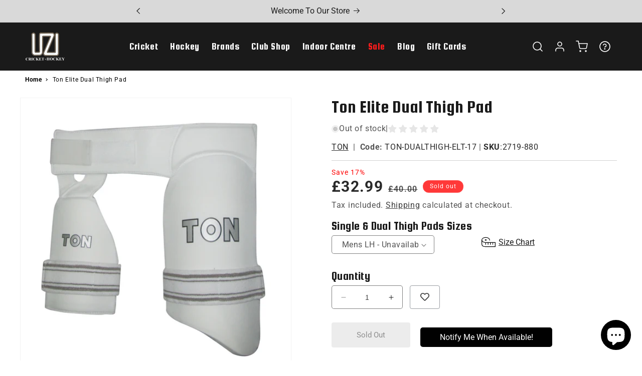

--- FILE ---
content_type: text/html; charset=utf-8
request_url: https://uzisports.com/products/ton-elite-dual-thigh-pad
body_size: 49690
content:
<!doctype html>
<html class="no-js" lang="en">
  <head>
 


    <!-- Google Tag Manager -->
<script>(function(w,d,s,l,i){w[l]=w[l]||[];w[l].push({'gtm.start':
new Date().getTime(),event:'gtm.js'});var f=d.getElementsByTagName(s)[0],
j=d.createElement(s),dl=l!='dataLayer'?'&l='+l:'';j.async=true;j.src=
'https://www.googletagmanager.com/gtm.js?id='+i+dl;f.parentNode.insertBefore(j,f);
})(window,document,'script','dataLayer','GTM-5N9K8Z9V');</script>
<!-- End Google Tag Manager -->

    
    <meta charset="utf-8">
    <meta http-equiv="X-UA-Compatible" content="IE=edge">
    <meta name="viewport" content="width=device-width,initial-scale=1">
    <meta name="theme-color" content="">
    <link rel="canonical" href="https://uzisports.com/products/ton-elite-dual-thigh-pad"><link rel="icon" type="image/png" href="//uzisports.com/cdn/shop/files/favicon.jpg?crop=center&height=32&v=1689662186&width=32"><link rel="preconnect" href="https://fonts.shopifycdn.com" crossorigin><title>
      Ton Elite Dual Thigh Pad - Winter Sale &ndash; uzisports</title>

    
      <meta name="description" content="Ton Elite Dual Thigh Pad">
    

    

<meta property="og:site_name" content="uzisports">
<meta property="og:url" content="https://uzisports.com/products/ton-elite-dual-thigh-pad">
<meta property="og:title" content="Ton Elite Dual Thigh Pad">
<meta property="og:type" content="product">
<meta property="og:description" content="Ton Elite Dual Thigh Pad"><meta property="og:image" content="http://uzisports.com/cdn/shop/products/TG_20COMBO_20TON_20.jpg?v=1687859089">
  <meta property="og:image:secure_url" content="https://uzisports.com/cdn/shop/products/TG_20COMBO_20TON_20.jpg?v=1687859089">
  <meta property="og:image:width" content="2247">
  <meta property="og:image:height" content="2238"><meta property="og:price:amount" content="32.99">
  <meta property="og:price:currency" content="GBP"><meta name="twitter:card" content="summary_large_image">
<meta name="twitter:title" content="Ton Elite Dual Thigh Pad">
<meta name="twitter:description" content="Ton Elite Dual Thigh Pad">


    <script src="//uzisports.com/cdn/shop/t/17/assets/constants.js?v=58251544750838685771732729311" defer="defer"></script>
    <script src="//uzisports.com/cdn/shop/t/17/assets/pubsub.js?v=158357773527763999511732729311" defer="defer"></script>
    <script src="//uzisports.com/cdn/shop/t/17/assets/global.js?v=139248116715221171191732729311" defer="defer"></script><script src="//uzisports.com/cdn/shop/t/17/assets/animations.js?v=114255849464433187621732729311" defer="defer"></script><script>window.performance && window.performance.mark && window.performance.mark('shopify.content_for_header.start');</script><meta name="google-site-verification" content="4NVKcJbcSIiz_177U-jM8omKVWVti658iq0upJyTLB0">
<meta id="shopify-digital-wallet" name="shopify-digital-wallet" content="/77090062633/digital_wallets/dialog">
<meta name="shopify-checkout-api-token" content="1b3fae602f3b0cd97b5e4b59b991be5c">
<meta id="in-context-paypal-metadata" data-shop-id="77090062633" data-venmo-supported="false" data-environment="production" data-locale="en_US" data-paypal-v4="true" data-currency="GBP">
<link rel="alternate" type="application/json+oembed" href="https://uzisports.com/products/ton-elite-dual-thigh-pad.oembed">
<script async="async" src="/checkouts/internal/preloads.js?locale=en-GB"></script>
<script id="shopify-features" type="application/json">{"accessToken":"1b3fae602f3b0cd97b5e4b59b991be5c","betas":["rich-media-storefront-analytics"],"domain":"uzisports.com","predictiveSearch":true,"shopId":77090062633,"locale":"en"}</script>
<script>var Shopify = Shopify || {};
Shopify.shop = "uzisports.myshopify.com";
Shopify.locale = "en";
Shopify.currency = {"active":"GBP","rate":"1.0"};
Shopify.country = "GB";
Shopify.theme = {"name":"UZISPORTS CHRISTMAS SALE","id":175961866618,"schema_name":"Dawn","schema_version":"10.0.0","theme_store_id":887,"role":"main"};
Shopify.theme.handle = "null";
Shopify.theme.style = {"id":null,"handle":null};
Shopify.cdnHost = "uzisports.com/cdn";
Shopify.routes = Shopify.routes || {};
Shopify.routes.root = "/";</script>
<script type="module">!function(o){(o.Shopify=o.Shopify||{}).modules=!0}(window);</script>
<script>!function(o){function n(){var o=[];function n(){o.push(Array.prototype.slice.apply(arguments))}return n.q=o,n}var t=o.Shopify=o.Shopify||{};t.loadFeatures=n(),t.autoloadFeatures=n()}(window);</script>
<script id="shop-js-analytics" type="application/json">{"pageType":"product"}</script>
<script defer="defer" async type="module" src="//uzisports.com/cdn/shopifycloud/shop-js/modules/v2/client.init-shop-cart-sync_C5BV16lS.en.esm.js"></script>
<script defer="defer" async type="module" src="//uzisports.com/cdn/shopifycloud/shop-js/modules/v2/chunk.common_CygWptCX.esm.js"></script>
<script type="module">
  await import("//uzisports.com/cdn/shopifycloud/shop-js/modules/v2/client.init-shop-cart-sync_C5BV16lS.en.esm.js");
await import("//uzisports.com/cdn/shopifycloud/shop-js/modules/v2/chunk.common_CygWptCX.esm.js");

  window.Shopify.SignInWithShop?.initShopCartSync?.({"fedCMEnabled":true,"windoidEnabled":true});

</script>
<script>(function() {
  var isLoaded = false;
  function asyncLoad() {
    if (isLoaded) return;
    isLoaded = true;
    var urls = ["https:\/\/cdn.ryviu.com\/v\/static\/js\/app.js?n=1\u0026shop=uzisports.myshopify.com","https:\/\/cdn-bundler.nice-team.net\/app\/js\/bundler.js?shop=uzisports.myshopify.com","https:\/\/static.klaviyo.com\/onsite\/js\/klaviyo.js?company_id=SPmQgK\u0026shop=uzisports.myshopify.com","https:\/\/omnisnippet1.com\/platforms\/shopify.js?source=scriptTag\u0026v=2025-09-19T09\u0026shop=uzisports.myshopify.com"];
    for (var i = 0; i < urls.length; i++) {
      var s = document.createElement('script');
      s.type = 'text/javascript';
      s.async = true;
      s.src = urls[i];
      var x = document.getElementsByTagName('script')[0];
      x.parentNode.insertBefore(s, x);
    }
  };
  if(window.attachEvent) {
    window.attachEvent('onload', asyncLoad);
  } else {
    window.addEventListener('load', asyncLoad, false);
  }
})();</script>
<script id="__st">var __st={"a":77090062633,"offset":0,"reqid":"5d6073f7-7874-4047-aa44-fdc75bc2e130-1768766564","pageurl":"uzisports.com\/products\/ton-elite-dual-thigh-pad","u":"aa75ba74d79a","p":"product","rtyp":"product","rid":8366503199017};</script>
<script>window.ShopifyPaypalV4VisibilityTracking = true;</script>
<script id="captcha-bootstrap">!function(){'use strict';const t='contact',e='account',n='new_comment',o=[[t,t],['blogs',n],['comments',n],[t,'customer']],c=[[e,'customer_login'],[e,'guest_login'],[e,'recover_customer_password'],[e,'create_customer']],r=t=>t.map((([t,e])=>`form[action*='/${t}']:not([data-nocaptcha='true']) input[name='form_type'][value='${e}']`)).join(','),a=t=>()=>t?[...document.querySelectorAll(t)].map((t=>t.form)):[];function s(){const t=[...o],e=r(t);return a(e)}const i='password',u='form_key',d=['recaptcha-v3-token','g-recaptcha-response','h-captcha-response',i],f=()=>{try{return window.sessionStorage}catch{return}},m='__shopify_v',_=t=>t.elements[u];function p(t,e,n=!1){try{const o=window.sessionStorage,c=JSON.parse(o.getItem(e)),{data:r}=function(t){const{data:e,action:n}=t;return t[m]||n?{data:e,action:n}:{data:t,action:n}}(c);for(const[e,n]of Object.entries(r))t.elements[e]&&(t.elements[e].value=n);n&&o.removeItem(e)}catch(o){console.error('form repopulation failed',{error:o})}}const l='form_type',E='cptcha';function T(t){t.dataset[E]=!0}const w=window,h=w.document,L='Shopify',v='ce_forms',y='captcha';let A=!1;((t,e)=>{const n=(g='f06e6c50-85a8-45c8-87d0-21a2b65856fe',I='https://cdn.shopify.com/shopifycloud/storefront-forms-hcaptcha/ce_storefront_forms_captcha_hcaptcha.v1.5.2.iife.js',D={infoText:'Protected by hCaptcha',privacyText:'Privacy',termsText:'Terms'},(t,e,n)=>{const o=w[L][v],c=o.bindForm;if(c)return c(t,g,e,D).then(n);var r;o.q.push([[t,g,e,D],n]),r=I,A||(h.body.append(Object.assign(h.createElement('script'),{id:'captcha-provider',async:!0,src:r})),A=!0)});var g,I,D;w[L]=w[L]||{},w[L][v]=w[L][v]||{},w[L][v].q=[],w[L][y]=w[L][y]||{},w[L][y].protect=function(t,e){n(t,void 0,e),T(t)},Object.freeze(w[L][y]),function(t,e,n,w,h,L){const[v,y,A,g]=function(t,e,n){const i=e?o:[],u=t?c:[],d=[...i,...u],f=r(d),m=r(i),_=r(d.filter((([t,e])=>n.includes(e))));return[a(f),a(m),a(_),s()]}(w,h,L),I=t=>{const e=t.target;return e instanceof HTMLFormElement?e:e&&e.form},D=t=>v().includes(t);t.addEventListener('submit',(t=>{const e=I(t);if(!e)return;const n=D(e)&&!e.dataset.hcaptchaBound&&!e.dataset.recaptchaBound,o=_(e),c=g().includes(e)&&(!o||!o.value);(n||c)&&t.preventDefault(),c&&!n&&(function(t){try{if(!f())return;!function(t){const e=f();if(!e)return;const n=_(t);if(!n)return;const o=n.value;o&&e.removeItem(o)}(t);const e=Array.from(Array(32),(()=>Math.random().toString(36)[2])).join('');!function(t,e){_(t)||t.append(Object.assign(document.createElement('input'),{type:'hidden',name:u})),t.elements[u].value=e}(t,e),function(t,e){const n=f();if(!n)return;const o=[...t.querySelectorAll(`input[type='${i}']`)].map((({name:t})=>t)),c=[...d,...o],r={};for(const[a,s]of new FormData(t).entries())c.includes(a)||(r[a]=s);n.setItem(e,JSON.stringify({[m]:1,action:t.action,data:r}))}(t,e)}catch(e){console.error('failed to persist form',e)}}(e),e.submit())}));const S=(t,e)=>{t&&!t.dataset[E]&&(n(t,e.some((e=>e===t))),T(t))};for(const o of['focusin','change'])t.addEventListener(o,(t=>{const e=I(t);D(e)&&S(e,y())}));const B=e.get('form_key'),M=e.get(l),P=B&&M;t.addEventListener('DOMContentLoaded',(()=>{const t=y();if(P)for(const e of t)e.elements[l].value===M&&p(e,B);[...new Set([...A(),...v().filter((t=>'true'===t.dataset.shopifyCaptcha))])].forEach((e=>S(e,t)))}))}(h,new URLSearchParams(w.location.search),n,t,e,['guest_login'])})(!0,!0)}();</script>
<script integrity="sha256-4kQ18oKyAcykRKYeNunJcIwy7WH5gtpwJnB7kiuLZ1E=" data-source-attribution="shopify.loadfeatures" defer="defer" src="//uzisports.com/cdn/shopifycloud/storefront/assets/storefront/load_feature-a0a9edcb.js" crossorigin="anonymous"></script>
<script data-source-attribution="shopify.dynamic_checkout.dynamic.init">var Shopify=Shopify||{};Shopify.PaymentButton=Shopify.PaymentButton||{isStorefrontPortableWallets:!0,init:function(){window.Shopify.PaymentButton.init=function(){};var t=document.createElement("script");t.src="https://uzisports.com/cdn/shopifycloud/portable-wallets/latest/portable-wallets.en.js",t.type="module",document.head.appendChild(t)}};
</script>
<script data-source-attribution="shopify.dynamic_checkout.buyer_consent">
  function portableWalletsHideBuyerConsent(e){var t=document.getElementById("shopify-buyer-consent"),n=document.getElementById("shopify-subscription-policy-button");t&&n&&(t.classList.add("hidden"),t.setAttribute("aria-hidden","true"),n.removeEventListener("click",e))}function portableWalletsShowBuyerConsent(e){var t=document.getElementById("shopify-buyer-consent"),n=document.getElementById("shopify-subscription-policy-button");t&&n&&(t.classList.remove("hidden"),t.removeAttribute("aria-hidden"),n.addEventListener("click",e))}window.Shopify?.PaymentButton&&(window.Shopify.PaymentButton.hideBuyerConsent=portableWalletsHideBuyerConsent,window.Shopify.PaymentButton.showBuyerConsent=portableWalletsShowBuyerConsent);
</script>
<script data-source-attribution="shopify.dynamic_checkout.cart.bootstrap">document.addEventListener("DOMContentLoaded",(function(){function t(){return document.querySelector("shopify-accelerated-checkout-cart, shopify-accelerated-checkout")}if(t())Shopify.PaymentButton.init();else{new MutationObserver((function(e,n){t()&&(Shopify.PaymentButton.init(),n.disconnect())})).observe(document.body,{childList:!0,subtree:!0})}}));
</script>
<script id='scb4127' type='text/javascript' async='' src='https://uzisports.com/cdn/shopifycloud/privacy-banner/storefront-banner.js'></script><link id="shopify-accelerated-checkout-styles" rel="stylesheet" media="screen" href="https://uzisports.com/cdn/shopifycloud/portable-wallets/latest/accelerated-checkout-backwards-compat.css" crossorigin="anonymous">
<style id="shopify-accelerated-checkout-cart">
        #shopify-buyer-consent {
  margin-top: 1em;
  display: inline-block;
  width: 100%;
}

#shopify-buyer-consent.hidden {
  display: none;
}

#shopify-subscription-policy-button {
  background: none;
  border: none;
  padding: 0;
  text-decoration: underline;
  font-size: inherit;
  cursor: pointer;
}

#shopify-subscription-policy-button::before {
  box-shadow: none;
}

      </style>
<script id="sections-script" data-sections="header" defer="defer" src="//uzisports.com/cdn/shop/t/17/compiled_assets/scripts.js?8423"></script>
<script>window.performance && window.performance.mark && window.performance.mark('shopify.content_for_header.end');</script>


    <style data-shopify>
      @font-face {
  font-family: Roboto;
  font-weight: 400;
  font-style: normal;
  font-display: swap;
  src: url("//uzisports.com/cdn/fonts/roboto/roboto_n4.2019d890f07b1852f56ce63ba45b2db45d852cba.woff2") format("woff2"),
       url("//uzisports.com/cdn/fonts/roboto/roboto_n4.238690e0007583582327135619c5f7971652fa9d.woff") format("woff");
}

      @font-face {
  font-family: Roboto;
  font-weight: 700;
  font-style: normal;
  font-display: swap;
  src: url("//uzisports.com/cdn/fonts/roboto/roboto_n7.f38007a10afbbde8976c4056bfe890710d51dec2.woff2") format("woff2"),
       url("//uzisports.com/cdn/fonts/roboto/roboto_n7.94bfdd3e80c7be00e128703d245c207769d763f9.woff") format("woff");
}

      @font-face {
  font-family: Roboto;
  font-weight: 400;
  font-style: italic;
  font-display: swap;
  src: url("//uzisports.com/cdn/fonts/roboto/roboto_i4.57ce898ccda22ee84f49e6b57ae302250655e2d4.woff2") format("woff2"),
       url("//uzisports.com/cdn/fonts/roboto/roboto_i4.b21f3bd061cbcb83b824ae8c7671a82587b264bf.woff") format("woff");
}

      @font-face {
  font-family: Roboto;
  font-weight: 700;
  font-style: italic;
  font-display: swap;
  src: url("//uzisports.com/cdn/fonts/roboto/roboto_i7.7ccaf9410746f2c53340607c42c43f90a9005937.woff2") format("woff2"),
       url("//uzisports.com/cdn/fonts/roboto/roboto_i7.49ec21cdd7148292bffea74c62c0df6e93551516.woff") format("woff");
}

      @font-face {
  font-family: Assistant;
  font-weight: 400;
  font-style: normal;
  font-display: swap;
  src: url("//uzisports.com/cdn/fonts/assistant/assistant_n4.9120912a469cad1cc292572851508ca49d12e768.woff2") format("woff2"),
       url("//uzisports.com/cdn/fonts/assistant/assistant_n4.6e9875ce64e0fefcd3f4446b7ec9036b3ddd2985.woff") format("woff");
}



      
        :root,
        .color-background-1 {
          --color-background: 255,255,255;
        
          --gradient-background: #ffffff;
        
        --color-foreground: 26,26,26;
        --color-shadow: 0,0,0;
        --color-button: 26,26,26;
        --color-button-text: 255,255,255;
        --color-secondary-button: 255,255,255;
        --color-secondary-button-text: 26,26,26;
        --color-link: 26,26,26;
        --color-badge-foreground: 26,26,26;
        --color-badge-background: 255,255,255;
        --color-badge-border: 26,26,26;
        --payment-terms-background-color: rgb(255 255 255);
      }
      
        
        .color-background-2 {
          --color-background: 217,217,217;
        
          --gradient-background: #d9d9d9;
        
        --color-foreground: 26,26,26;
        --color-shadow: 0,0,0;
        --color-button: 255,255,255;
        --color-button-text: 26,26,26;
        --color-secondary-button: 217,217,217;
        --color-secondary-button-text: 26,26,26;
        --color-link: 26,26,26;
        --color-badge-foreground: 26,26,26;
        --color-badge-background: 217,217,217;
        --color-badge-border: 26,26,26;
        --payment-terms-background-color: rgb(217 217 217);
      }
      
        
        .color-inverse {
          --color-background: 26,26,26;
        
          --gradient-background: #1a1a1a;
        
        --color-foreground: 255,255,255;
        --color-shadow: 0,0,0;
        --color-button: 255,255,255;
        --color-button-text: 26,26,26;
        --color-secondary-button: 26,26,26;
        --color-secondary-button-text: 255,255,255;
        --color-link: 255,255,255;
        --color-badge-foreground: 255,255,255;
        --color-badge-background: 26,26,26;
        --color-badge-border: 255,255,255;
        --payment-terms-background-color: rgb(26 26 26);
      }
      
        
        .color-accent-1 {
          --color-background: 0,0,0;
        
          --gradient-background: rgba(0,0,0,0);
        
        --color-foreground: 255,255,255;
        --color-shadow: 0,0,0;
        --color-button: 255,255,255;
        --color-button-text: 26,26,26;
        --color-secondary-button: 0,0,0;
        --color-secondary-button-text: 255,255,255;
        --color-link: 255,255,255;
        --color-badge-foreground: 255,255,255;
        --color-badge-background: 0,0,0;
        --color-badge-border: 255,255,255;
        --payment-terms-background-color: rgb(0 0 0);
      }
      
        
        .color-accent-2 {
          --color-background: 241,241,241;
        
          --gradient-background: #f1f1f1;
        
        --color-foreground: 26,26,26;
        --color-shadow: 0,0,0;
        --color-button: 41,41,41;
        --color-button-text: 255,255,255;
        --color-secondary-button: 241,241,241;
        --color-secondary-button-text: 0,0,0;
        --color-link: 0,0,0;
        --color-badge-foreground: 26,26,26;
        --color-badge-background: 241,241,241;
        --color-badge-border: 26,26,26;
        --payment-terms-background-color: rgb(241 241 241);
      }
      
        
        .color-scheme-68a5e1b2-d669-4975-a379-d3c29a0caa72 {
          --color-background: 255,255,255;
        
          --gradient-background: #ffffff;
        
        --color-foreground: 18,18,18;
        --color-shadow: 18,18,18;
        --color-button: 18,18,18;
        --color-button-text: 255,255,255;
        --color-secondary-button: 255,255,255;
        --color-secondary-button-text: 18,18,18;
        --color-link: 18,18,18;
        --color-badge-foreground: 18,18,18;
        --color-badge-background: 255,255,255;
        --color-badge-border: 18,18,18;
        --payment-terms-background-color: rgb(255 255 255);
      }
      
        
        .color-scheme-7d3fdfde-601e-4183-a2c5-67fbfa80669a {
          --color-background: 255,255,255;
        
          --gradient-background: #ffffff;
        
        --color-foreground: 18,18,18;
        --color-shadow: 18,18,18;
        --color-button: 18,18,18;
        --color-button-text: 255,255,255;
        --color-secondary-button: 255,255,255;
        --color-secondary-button-text: 18,18,18;
        --color-link: 18,18,18;
        --color-badge-foreground: 18,18,18;
        --color-badge-background: 255,255,255;
        --color-badge-border: 18,18,18;
        --payment-terms-background-color: rgb(255 255 255);
      }
      
        
        .color-scheme-d5a71451-5f11-4559-8c68-b7118d6998b7 {
          --color-background: 255,255,255;
        
          --gradient-background: #ffffff;
        
        --color-foreground: 12,13,13;
        --color-shadow: 18,18,18;
        --color-button: 18,124,32;
        --color-button-text: 255,255,255;
        --color-secondary-button: 255,255,255;
        --color-secondary-button-text: 221,244,224;
        --color-link: 221,244,224;
        --color-badge-foreground: 12,13,13;
        --color-badge-background: 255,255,255;
        --color-badge-border: 12,13,13;
        --payment-terms-background-color: rgb(255 255 255);
      }
      
        
        .color-scheme-8af23107-d9bf-4b0a-a8ed-108d200b579c {
          --color-background: 222,32,32;
        
          --gradient-background: #de2020;
        
        --color-foreground: 255,255,255;
        --color-shadow: 18,18,18;
        --color-button: 255,255,255;
        --color-button-text: 26,26,26;
        --color-secondary-button: 222,32,32;
        --color-secondary-button-text: 18,18,18;
        --color-link: 18,18,18;
        --color-badge-foreground: 255,255,255;
        --color-badge-background: 222,32,32;
        --color-badge-border: 255,255,255;
        --payment-terms-background-color: rgb(222 32 32);
      }
      

      body, .color-background-1, .color-background-2, .color-inverse, .color-accent-1, .color-accent-2, .color-scheme-68a5e1b2-d669-4975-a379-d3c29a0caa72, .color-scheme-7d3fdfde-601e-4183-a2c5-67fbfa80669a, .color-scheme-d5a71451-5f11-4559-8c68-b7118d6998b7, .color-scheme-8af23107-d9bf-4b0a-a8ed-108d200b579c {
        color: rgba(var(--color-foreground), 0.75);
        background-color: rgb(var(--color-background));
      }

      :root {
        --font-body-family: Roboto, sans-serif;
        --font-body-style: normal;
        --font-body-weight: 400;
        --font-body-weight-bold: 700;

        --font-heading-family: 'Squada One', sans-serif;
        --font-heading-style: normal;
        --font-heading-weight: 400;

        --font-body-scale: 1.0;
        --font-heading-scale: 1.35;

        --media-padding: px;
        --media-border-opacity: 0.05;
        --media-border-width: 1px;
        --media-radius: 0px;
        --media-shadow-opacity: 0.0;
        --media-shadow-horizontal-offset: 0px;
        --media-shadow-vertical-offset: 4px;
        --media-shadow-blur-radius: 5px;
        --media-shadow-visible: 0;

        --page-width: 160rem;
        --page-width-margin: 0rem;

        --product-card-image-padding: 0.0rem;
        --product-card-corner-radius: 0.4rem;
        --product-card-text-alignment: left;
        --product-card-border-width: 0.0rem;
        --product-card-border-opacity: 0.1;
        --product-card-shadow-opacity: 0.0;
        --product-card-shadow-visible: 0;
        --product-card-shadow-horizontal-offset: -2.0rem;
        --product-card-shadow-vertical-offset: 0.4rem;
        --product-card-shadow-blur-radius: 0.5rem;

        --collection-card-image-padding: 0.0rem;
        --collection-card-corner-radius: 0.0rem;
        --collection-card-text-alignment: left;
        --collection-card-border-width: 0.0rem;
        --collection-card-border-opacity: 0.1;
        --collection-card-shadow-opacity: 0.0;
        --collection-card-shadow-visible: 0;
        --collection-card-shadow-horizontal-offset: 0.0rem;
        --collection-card-shadow-vertical-offset: 0.4rem;
        --collection-card-shadow-blur-radius: 0.5rem;

        --blog-card-image-padding: 0.0rem;
        --blog-card-corner-radius: 0.0rem;
        --blog-card-text-alignment: left;
        --blog-card-border-width: 0.0rem;
        --blog-card-border-opacity: 0.1;
        --blog-card-shadow-opacity: 0.0;
        --blog-card-shadow-visible: 0;
        --blog-card-shadow-horizontal-offset: 0.0rem;
        --blog-card-shadow-vertical-offset: 0.4rem;
        --blog-card-shadow-blur-radius: 0.5rem;

        --badge-corner-radius: 4.0rem;

        --popup-border-width: 1px;
        --popup-border-opacity: 0.1;
        --popup-corner-radius: 0px;
        --popup-shadow-opacity: 0.0;
        --popup-shadow-horizontal-offset: 0px;
        --popup-shadow-vertical-offset: 4px;
        --popup-shadow-blur-radius: 5px;

        --drawer-border-width: 1px;
        --drawer-border-opacity: 0.1;
        --drawer-shadow-opacity: 0.0;
        --drawer-shadow-horizontal-offset: 0px;
        --drawer-shadow-vertical-offset: 4px;
        --drawer-shadow-blur-radius: 5px;

        --spacing-sections-desktop: 0px;
        --spacing-sections-mobile: 0px;

        --grid-desktop-vertical-spacing: 20px;
        --grid-desktop-horizontal-spacing: 20px;
        --grid-mobile-vertical-spacing: 10px;
        --grid-mobile-horizontal-spacing: 10px;

        --text-boxes-border-opacity: 0.1;
        --text-boxes-border-width: 0px;
        --text-boxes-radius: 0px;
        --text-boxes-shadow-opacity: 0.0;
        --text-boxes-shadow-visible: 0;
        --text-boxes-shadow-horizontal-offset: 0px;
        --text-boxes-shadow-vertical-offset: 4px;
        --text-boxes-shadow-blur-radius: 5px;

        --buttons-radius: 0px;
        --buttons-radius-outset: 0px;
        --buttons-border-width: 0px;
        --buttons-border-opacity: 1.0;
        --buttons-shadow-opacity: 0.0;
        --buttons-shadow-visible: 0;
        --buttons-shadow-horizontal-offset: -12px;
        --buttons-shadow-vertical-offset: -12px;
        --buttons-shadow-blur-radius: 0px;
        --buttons-border-offset: 0px;

        --inputs-radius: 4px;
        --inputs-border-width: 1px;
        --inputs-border-opacity: 0.55;
        --inputs-shadow-opacity: 0.0;
        --inputs-shadow-horizontal-offset: 0px;
        --inputs-margin-offset: 0px;
        --inputs-shadow-vertical-offset: 4px;
        --inputs-shadow-blur-radius: 5px;
        --inputs-radius-outset: 5px;

        --variant-pills-radius: 40px;
        --variant-pills-border-width: 1px;
        --variant-pills-border-opacity: 0.55;
        --variant-pills-shadow-opacity: 0.0;
        --variant-pills-shadow-horizontal-offset: 0px;
        --variant-pills-shadow-vertical-offset: 4px;
        --variant-pills-shadow-blur-radius: 5px;
      }

      *,
      *::before,
      *::after {
        box-sizing: inherit;
      }

      html {
        box-sizing: border-box;
        font-size: calc(var(--font-body-scale) * 62.5%);
        height: 100%;
      }

      body {
        display: grid;
        grid-template-rows: auto auto 1fr auto;
        grid-template-columns: 100%;
        min-height: 100%;
        margin: 0;
        font-size: 1.5rem;
        letter-spacing: 0.06rem;
        line-height: calc(1 + 0.8 / var(--font-body-scale));
        font-family: var(--font-body-family);
        font-style: var(--font-body-style);
        font-weight: var(--font-body-weight);
      }

      @media screen and (min-width: 750px) {
        body {
          font-size: 1.6rem;
        }
      }
    </style>

    <link href="//uzisports.com/cdn/shop/t/17/assets/base.css?v=14334084823947759271768151060" rel="stylesheet" type="text/css" media="all" />
    <link href="//uzisports.com/cdn/shop/t/17/assets/uzi_main.css?v=37641774665951241091732729311" rel="stylesheet" type="text/css" media="all" />
    <!-- Add the slick-theme.css if you want default styling -->
    <link rel="stylesheet" preload type="text/css" href="//cdn.jsdelivr.net/npm/slick-carousel@1.8.1/slick/slick.min.css"><link rel="preload" as="font" href="//uzisports.com/cdn/fonts/roboto/roboto_n4.2019d890f07b1852f56ce63ba45b2db45d852cba.woff2" type="font/woff2" crossorigin><link rel="preload" as="font" href="//uzisports.com/cdn/fonts/assistant/assistant_n4.9120912a469cad1cc292572851508ca49d12e768.woff2" type="font/woff2" crossorigin><link rel="preconnect" href="https://fonts.googleapis.com"> <link rel="preconnect" href="https://fonts.gstatic.com" crossorigin> <link href="https://fonts.googleapis.com/css2?family=Squada+One&display=swap" rel="stylesheet">
<link
        rel="stylesheet"
        href="//uzisports.com/cdn/shop/t/17/assets/component-predictive-search.css?v=118923337488134913561732729311"
        media="print"
        onload="this.media='all'"
      ><link rel="stylesheet" type="text/css" href="//cdn.jsdelivr.net/npm/slick-carousel@1.8.1/slick/slick.min.css">

    <script>
      document.documentElement.className = document.documentElement.className.replace('no-js', 'js');
      if (Shopify.designMode) {
        document.documentElement.classList.add('shopify-design-mode');
      }
    </script>
    <meta name="google-site-verification" content="4NVKcJbcSIiz_177U-jM8omKVWVti658iq0upJyTLB0" />

 
   <!-- Google tag (gtag.js) -->
<script async src="https://www.googletagmanager.com/gtag/js?id=AW-606707631"></script>
<script>
  window.dataLayer = window.dataLayer || [];
  function gtag(){dataLayer.push(arguments);}
  gtag('js', new Date());

  gtag('config', 'AW-606707631');
</script>
  

  <!-- BEGIN app block: shopify://apps/wishlist-hero/blocks/app-embed/a9a5079b-59e8-47cb-b659-ecf1c60b9b72 -->


  <script type="application/json" id="WH-ProductJson-product-template">
    {"id":8366503199017,"title":"Ton Elite Dual Thigh Pad","handle":"ton-elite-dual-thigh-pad","description":"\u003cul\u003e\r\n\t\u003cli\u003eA professional quality thigh and inner combined pad for extreme protection.\u003c\/li\u003e\r\n\t\u003cli\u003eHigh density foam construction to protect against high speed bowling.\u003c\/li\u003e\r\n\t\u003cli\u003eUnique sweat absorbing system and thigh waistband for added comfort\u003c\/li\u003e\r\n\u003c\/ul\u003e\r\n","published_at":"2023-06-27T10:44:49+01:00","created_at":"2023-06-27T10:44:49+01:00","vendor":"TON","type":"","tags":["TON-DUALTHIGH-ELT-17"],"price":3299,"price_min":3299,"price_max":3299,"available":false,"price_varies":false,"compare_at_price":4000,"compare_at_price_min":4000,"compare_at_price_max":4000,"compare_at_price_varies":false,"variants":[{"id":45357752713513,"title":"Mens LH","option1":"Mens LH","option2":null,"option3":null,"sku":"2719-880","requires_shipping":true,"taxable":false,"featured_image":null,"available":false,"name":"Ton Elite Dual Thigh Pad - Mens LH","public_title":"Mens LH","options":["Mens LH"],"price":3299,"weight":0,"compare_at_price":4000,"inventory_management":"shopify","barcode":"","requires_selling_plan":false,"selling_plan_allocations":[]}],"images":["\/\/uzisports.com\/cdn\/shop\/products\/TG_20COMBO_20TON_20.jpg?v=1687859089"],"featured_image":"\/\/uzisports.com\/cdn\/shop\/products\/TG_20COMBO_20TON_20.jpg?v=1687859089","options":["Single \u0026amp; Dual Thigh Pads Sizes"],"media":[{"alt":null,"id":33934289436969,"position":1,"preview_image":{"aspect_ratio":1.004,"height":2238,"width":2247,"src":"\/\/uzisports.com\/cdn\/shop\/products\/TG_20COMBO_20TON_20.jpg?v=1687859089"},"aspect_ratio":1.004,"height":2238,"media_type":"image","src":"\/\/uzisports.com\/cdn\/shop\/products\/TG_20COMBO_20TON_20.jpg?v=1687859089","width":2247}],"requires_selling_plan":false,"selling_plan_groups":[],"content":"\u003cul\u003e\r\n\t\u003cli\u003eA professional quality thigh and inner combined pad for extreme protection.\u003c\/li\u003e\r\n\t\u003cli\u003eHigh density foam construction to protect against high speed bowling.\u003c\/li\u003e\r\n\t\u003cli\u003eUnique sweat absorbing system and thigh waistband for added comfort\u003c\/li\u003e\r\n\u003c\/ul\u003e\r\n"}
  </script>

<script type="text/javascript">
  
    window.wishlisthero_buttonProdPageClasses = [];
  
  
    window.wishlisthero_cartDotClasses = [];
  
</script>
<!-- BEGIN app snippet: extraStyles -->

<style>
  .wishlisthero-floating {
    position: absolute;
    top: 5px;
    z-index: 21;
    border-radius: 100%;
    width: fit-content;
    right: 5px;
    left: auto;
    &.wlh-left-btn {
      left: 5px !important;
      right: auto !important;
    }
    &.wlh-right-btn {
      right: 5px !important;
      left: auto !important;
    }
    
  }
  @media(min-width:1300px) {
    .product-item__link.product-item__image--margins .wishlisthero-floating, {
      
        left: 50% !important;
        margin-left: -295px;
      
    }
  }
  .MuiTypography-h1,.MuiTypography-h2,.MuiTypography-h3,.MuiTypography-h4,.MuiTypography-h5,.MuiTypography-h6,.MuiButton-root,.MuiCardHeader-title a {
    font-family: ,  !important;
  }
</style>






<!-- END app snippet -->
<!-- BEGIN app snippet: renderAssets -->

  <link rel="preload" href="https://cdn.shopify.com/extensions/019badc7-12fe-783e-9dfe-907190f91114/wishlist-hero-81/assets/default.css" as="style" onload="this.onload=null;this.rel='stylesheet'">
  <noscript><link href="//cdn.shopify.com/extensions/019badc7-12fe-783e-9dfe-907190f91114/wishlist-hero-81/assets/default.css" rel="stylesheet" type="text/css" media="all" /></noscript>
  <script defer src="https://cdn.shopify.com/extensions/019badc7-12fe-783e-9dfe-907190f91114/wishlist-hero-81/assets/default.js"></script>
<!-- END app snippet -->


<script type="text/javascript">
  try{
  
    var scr_bdl_path = "https://cdn.shopify.com/extensions/019badc7-12fe-783e-9dfe-907190f91114/wishlist-hero-81/assets/bundle2.js";
    window._wh_asset_path = scr_bdl_path.substring(0,scr_bdl_path.lastIndexOf("/")) + "/";
  

  }catch(e){ console.log(e)}
  try{

  
    window.WishListHero_setting = {"ButtonColor":"#292929","IconColor":"rgba(255, 255, 255, 1)","IconType":"Heart","ButtonTextBeforeAdding":"Add to wishlist","ButtonTextAfterAdding":"ADDED TO WISHLIST","AnimationAfterAddition":"None","ButtonTextAddToCart":"ADD TO CART","ButtonTextOutOfStock":"OUT OF STOCK","ButtonTextAddAllToCart":"ADD ALL TO CART","ButtonTextRemoveAllToCart":"REMOVE ALL FROM WISHLIST","AddedProductNotificationText":"Product added to wishlist successfully","AddedProductToCartNotificationText":"Product added to cart successfully","ViewCartLinkText":"View Cart","SharePopup_TitleText":"Share My wishlist","SharePopup_shareBtnText":"Share","SharePopup_shareHederText":"Share on Social Networks","SharePopup_shareCopyText":"Or copy Wishlist link to share","SharePopup_shareCancelBtnText":"cancel","SharePopup_shareCopyBtnText":"copy","SharePopup_shareCopiedText":"Copied","SendEMailPopup_BtnText":"send email","SendEMailPopup_FromText":"From Name","SendEMailPopup_ToText":"To email","SendEMailPopup_BodyText":"Body","SendEMailPopup_SendBtnText":"send","SendEMailPopup_SendNotificationText":"email sent successfully","SendEMailPopup_TitleText":"Send My Wislist via Email","AddProductMessageText":"Are you sure you want to add all items to cart ?","RemoveProductMessageText":"Are you sure you want to remove this item from your wishlist ?","RemoveAllProductMessageText":"Are you sure you want to remove all items from your wishlist ?","RemovedProductNotificationText":"Product removed from wishlist successfully","AddAllOutOfStockProductNotificationText":"There seems to have been an issue adding items to cart, please try again later","RemovePopupOkText":"ok","RemovePopup_HeaderText":"ARE YOU SURE?","ViewWishlistText":"View wishlist","EmptyWishlistText":"there are no items in this wishlist","BuyNowButtonText":"Buy Now","BuyNowButtonColor":"rgb(144, 86, 162)","BuyNowTextButtonColor":"rgb(255, 255, 255)","Wishlist_Title":"My Wishlist","WishlistHeaderTitleAlignment":"Left","WishlistProductImageSize":"Normal","PriceColor":"#292929","HeaderFontSize":"30","PriceFontSize":"18","ProductNameFontSize":"16","LaunchPointType":"header_menu","DisplayWishlistAs":"seprate_page","DisplayButtonAs":"icon_only","PopupSize":"xl","HideAddToCartButton":false,"NoRedirectAfterAddToCart":false,"DisableGuestCustomer":true,"LoginPopupContent":"Please login to save your wishlist across devices.","LoginPopupLoginBtnText":"Login","LoginPopupContentFontSize":"20","NotificationPopupPosition":"right","WishlistButtonTextColor":"rgba(255, 255, 255, 1)","EnableRemoveFromWishlistAfterAddButtonText":"Remove from wishlist","_id":"64991cc0cb35ccf43efcb737","EnableCollection":true,"EnableShare":true,"RemovePowerBy":false,"EnableFBPixel":false,"DisapleApp":false,"FloatPointPossition":"bottom_right","HeartStateToggle":true,"HeaderMenuItemsIndicator":true,"EnableRemoveFromWishlistAfterAdd":true,"ThrdParty_Trans_active":false,"Shop":"uzisports.myshopify.com","shop":"uzisports.myshopify.com","Status":"Active","Plan":"FREE"};
    if(typeof(window.WishListHero_setting_theme_override) != "undefined"){
                                                                                window.WishListHero_setting = {
                                                                                    ...window.WishListHero_setting,
                                                                                    ...window.WishListHero_setting_theme_override
                                                                                };
                                                                            }
                                                                            // Done

  

  }catch(e){ console.error('Error loading config',e); }
</script>


  <script src="https://cdn.shopify.com/extensions/019badc7-12fe-783e-9dfe-907190f91114/wishlist-hero-81/assets/bundle2.js" defer></script>



<script type="text/javascript">
  if (!window.__wishlistHeroArriveScriptLoaded) {
    window.__wishlistHeroArriveScriptLoaded = true;
    function wh_loadScript(scriptUrl) {
      const script = document.createElement('script'); script.src = scriptUrl;
      document.body.appendChild(script);
      return new Promise((res, rej) => { script.onload = function () { res(); }; script.onerror = function () { rej(); } });
    }
  }
  document.addEventListener("DOMContentLoaded", () => {
      wh_loadScript('https://cdn.shopify.com/extensions/019badc7-12fe-783e-9dfe-907190f91114/wishlist-hero-81/assets/arrive.min.js').then(function () {
          document.arrive('.wishlist-hero-custom-button', function (wishlistButton) {
              var ev = new
                  CustomEvent('wishlist-hero-add-to-custom-element', { detail: wishlistButton }); document.dispatchEvent(ev);
          });
      });
  });
</script>


<!-- BEGIN app snippet: TransArray -->
<script>
  window.WLH_reload_translations = function() {
    let _wlh_res = {};
    if (window.WishListHero_setting && window.WishListHero_setting['ThrdParty_Trans_active']) {

      
        

        window.WishListHero_setting["ButtonTextBeforeAdding"] = "";
        _wlh_res["ButtonTextBeforeAdding"] = "";
        

        window.WishListHero_setting["ButtonTextAfterAdding"] = "";
        _wlh_res["ButtonTextAfterAdding"] = "";
        

        window.WishListHero_setting["ButtonTextAddToCart"] = "";
        _wlh_res["ButtonTextAddToCart"] = "";
        

        window.WishListHero_setting["ButtonTextOutOfStock"] = "";
        _wlh_res["ButtonTextOutOfStock"] = "";
        

        window.WishListHero_setting["ButtonTextAddAllToCart"] = "";
        _wlh_res["ButtonTextAddAllToCart"] = "";
        

        window.WishListHero_setting["ButtonTextRemoveAllToCart"] = "";
        _wlh_res["ButtonTextRemoveAllToCart"] = "";
        

        window.WishListHero_setting["AddedProductNotificationText"] = "";
        _wlh_res["AddedProductNotificationText"] = "";
        

        window.WishListHero_setting["AddedProductToCartNotificationText"] = "";
        _wlh_res["AddedProductToCartNotificationText"] = "";
        

        window.WishListHero_setting["ViewCartLinkText"] = "";
        _wlh_res["ViewCartLinkText"] = "";
        

        window.WishListHero_setting["SharePopup_TitleText"] = "";
        _wlh_res["SharePopup_TitleText"] = "";
        

        window.WishListHero_setting["SharePopup_shareBtnText"] = "";
        _wlh_res["SharePopup_shareBtnText"] = "";
        

        window.WishListHero_setting["SharePopup_shareHederText"] = "";
        _wlh_res["SharePopup_shareHederText"] = "";
        

        window.WishListHero_setting["SharePopup_shareCopyText"] = "";
        _wlh_res["SharePopup_shareCopyText"] = "";
        

        window.WishListHero_setting["SharePopup_shareCancelBtnText"] = "";
        _wlh_res["SharePopup_shareCancelBtnText"] = "";
        

        window.WishListHero_setting["SharePopup_shareCopyBtnText"] = "";
        _wlh_res["SharePopup_shareCopyBtnText"] = "";
        

        window.WishListHero_setting["SendEMailPopup_BtnText"] = "";
        _wlh_res["SendEMailPopup_BtnText"] = "";
        

        window.WishListHero_setting["SendEMailPopup_FromText"] = "";
        _wlh_res["SendEMailPopup_FromText"] = "";
        

        window.WishListHero_setting["SendEMailPopup_ToText"] = "";
        _wlh_res["SendEMailPopup_ToText"] = "";
        

        window.WishListHero_setting["SendEMailPopup_BodyText"] = "";
        _wlh_res["SendEMailPopup_BodyText"] = "";
        

        window.WishListHero_setting["SendEMailPopup_SendBtnText"] = "";
        _wlh_res["SendEMailPopup_SendBtnText"] = "";
        

        window.WishListHero_setting["SendEMailPopup_SendNotificationText"] = "";
        _wlh_res["SendEMailPopup_SendNotificationText"] = "";
        

        window.WishListHero_setting["SendEMailPopup_TitleText"] = "";
        _wlh_res["SendEMailPopup_TitleText"] = "";
        

        window.WishListHero_setting["AddProductMessageText"] = "";
        _wlh_res["AddProductMessageText"] = "";
        

        window.WishListHero_setting["RemoveProductMessageText"] = "";
        _wlh_res["RemoveProductMessageText"] = "";
        

        window.WishListHero_setting["RemoveAllProductMessageText"] = "";
        _wlh_res["RemoveAllProductMessageText"] = "";
        

        window.WishListHero_setting["RemovedProductNotificationText"] = "";
        _wlh_res["RemovedProductNotificationText"] = "";
        

        window.WishListHero_setting["AddAllOutOfStockProductNotificationText"] = "";
        _wlh_res["AddAllOutOfStockProductNotificationText"] = "";
        

        window.WishListHero_setting["RemovePopupOkText"] = "";
        _wlh_res["RemovePopupOkText"] = "";
        

        window.WishListHero_setting["RemovePopup_HeaderText"] = "";
        _wlh_res["RemovePopup_HeaderText"] = "";
        

        window.WishListHero_setting["ViewWishlistText"] = "";
        _wlh_res["ViewWishlistText"] = "";
        

        window.WishListHero_setting["EmptyWishlistText"] = "";
        _wlh_res["EmptyWishlistText"] = "";
        

        window.WishListHero_setting["BuyNowButtonText"] = "";
        _wlh_res["BuyNowButtonText"] = "";
        

        window.WishListHero_setting["Wishlist_Title"] = "";
        _wlh_res["Wishlist_Title"] = "";
        

        window.WishListHero_setting["LoginPopupContent"] = "";
        _wlh_res["LoginPopupContent"] = "";
        

        window.WishListHero_setting["LoginPopupLoginBtnText"] = "";
        _wlh_res["LoginPopupLoginBtnText"] = "";
        

        window.WishListHero_setting["EnableRemoveFromWishlistAfterAddButtonText"] = "";
        _wlh_res["EnableRemoveFromWishlistAfterAddButtonText"] = "";
        

        window.WishListHero_setting["LowStockEmailSubject"] = "";
        _wlh_res["LowStockEmailSubject"] = "";
        

        window.WishListHero_setting["OnSaleEmailSubject"] = "";
        _wlh_res["OnSaleEmailSubject"] = "";
        

        window.WishListHero_setting["SharePopup_shareCopiedText"] = "";
        _wlh_res["SharePopup_shareCopiedText"] = "";
    }
    return _wlh_res;
  }
  window.WLH_reload_translations();
</script><!-- END app snippet -->

<!-- END app block --><!-- BEGIN app block: shopify://apps/rez-notify-me/blocks/rez/0da60196-81b6-4270-afac-c9294e1641ba --><script id='rez-config-data'>
    if (typeof REZ_DATA == 'undefined') {
      
        var storeData = {"id":38,"domain":"uzisports.myshopify.com","storefront_token":null,"is_installed":1,"plan_id":0,"plan_code":"free","watermark":true,"createdAt":"2025-06-29T17:59:15.196Z","updatedAt":"2025-08-27T01:09:41.000Z","country":"GB","store_name":"uzisports","money_format":"£{{amount}}","uninstall_app":null};
      

      
        var btnConfig = {"id":34,"button_text":"Notify me when available!","border_radius":"5","text_color":"#FFFFFF","bg_color":"#000000","product_type":"0","createdAt":"2025-06-29T18:02:32.086Z","updatedAt":"2025-06-29T18:06:27.000Z"};
      

      
        var formConfig = {"id":34,"header":"Notify me!","description":"Get notified when this product is back in stock!","email_placeholder":"Notify me!","email_error":"Please enter a valid email address","term_message":"Your email is safe with us.","btn_text":"Notify me when available!","btn_border_radius":"5","text_color":"#FFFFFF","bg_color":"#000000","cf_header":"Thank you!","cf_description":"We will notify you when the product is available.","createdAt":"2025-06-29T18:02:32.107Z","updatedAt":"2025-06-29T18:06:27.000Z"};
      
      window.REZ_DATA = {
        shop_domain: "",
        url: "https://uzisports.com",
        secure_url: "https://uzisports.com",
        money_format: "£{{amount}}",
        current_product: {"id":8366503199017,"title":"Ton Elite Dual Thigh Pad","handle":"ton-elite-dual-thigh-pad","description":"\u003cul\u003e\r\n\t\u003cli\u003eA professional quality thigh and inner combined pad for extreme protection.\u003c\/li\u003e\r\n\t\u003cli\u003eHigh density foam construction to protect against high speed bowling.\u003c\/li\u003e\r\n\t\u003cli\u003eUnique sweat absorbing system and thigh waistband for added comfort\u003c\/li\u003e\r\n\u003c\/ul\u003e\r\n","published_at":"2023-06-27T10:44:49+01:00","created_at":"2023-06-27T10:44:49+01:00","vendor":"TON","type":"","tags":["TON-DUALTHIGH-ELT-17"],"price":3299,"price_min":3299,"price_max":3299,"available":false,"price_varies":false,"compare_at_price":4000,"compare_at_price_min":4000,"compare_at_price_max":4000,"compare_at_price_varies":false,"variants":[{"id":45357752713513,"title":"Mens LH","option1":"Mens LH","option2":null,"option3":null,"sku":"2719-880","requires_shipping":true,"taxable":false,"featured_image":null,"available":false,"name":"Ton Elite Dual Thigh Pad - Mens LH","public_title":"Mens LH","options":["Mens LH"],"price":3299,"weight":0,"compare_at_price":4000,"inventory_management":"shopify","barcode":"","requires_selling_plan":false,"selling_plan_allocations":[]}],"images":["\/\/uzisports.com\/cdn\/shop\/products\/TG_20COMBO_20TON_20.jpg?v=1687859089"],"featured_image":"\/\/uzisports.com\/cdn\/shop\/products\/TG_20COMBO_20TON_20.jpg?v=1687859089","options":["Single \u0026amp; Dual Thigh Pads Sizes"],"media":[{"alt":null,"id":33934289436969,"position":1,"preview_image":{"aspect_ratio":1.004,"height":2238,"width":2247,"src":"\/\/uzisports.com\/cdn\/shop\/products\/TG_20COMBO_20TON_20.jpg?v=1687859089"},"aspect_ratio":1.004,"height":2238,"media_type":"image","src":"\/\/uzisports.com\/cdn\/shop\/products\/TG_20COMBO_20TON_20.jpg?v=1687859089","width":2247}],"requires_selling_plan":false,"selling_plan_groups":[],"content":"\u003cul\u003e\r\n\t\u003cli\u003eA professional quality thigh and inner combined pad for extreme protection.\u003c\/li\u003e\r\n\t\u003cli\u003eHigh density foam construction to protect against high speed bowling.\u003c\/li\u003e\r\n\t\u003cli\u003eUnique sweat absorbing system and thigh waistband for added comfort\u003c\/li\u003e\r\n\u003c\/ul\u003e\r\n"},
        current_customer: {
          id: null,
          tags: null
        },
        current_collection: null,
        current_collections: [
          
          449506410793
          
        ],
        current_cart: {"note":null,"attributes":{},"original_total_price":0,"total_price":0,"total_discount":0,"total_weight":0.0,"item_count":0,"items":[],"requires_shipping":false,"currency":"GBP","items_subtotal_price":0,"cart_level_discount_applications":[],"checkout_charge_amount":0},
        current_cart_type: "notification",
        storeData: storeData,
        btnConfig: btnConfig,
        formConfig: formConfig,
      }
    }
</script>
<script class="rez-stock-status" type='application/json'>
  {"Single \u0026amp; Dual Thigh Pads Sizes": {
          "selected": "Mens LH",
          "option_values": {"Mens LH": {
                  "id": 910984249641,
                  "out_of_stock": true,
                  "is_show": true,
                  "selected": true
                }}
        }}
</script>

<script id='init_script' defer src='https://cdn.shopify.com/extensions/019bc64c-fc4a-7d38-abbb-f365ceec6fa1/rez-tae-141/assets/rez-btn.js'></script>
<link rel="stylesheet" href="https://cdn.shopify.com/extensions/019bc64c-fc4a-7d38-abbb-f365ceec6fa1/rez-tae-141/assets/rez-form.css" media="print" onload="this.media='all'">
<noscript><link rel="stylesheet" href="https://cdn.shopify.com/extensions/019bc64c-fc4a-7d38-abbb-f365ceec6fa1/rez-tae-141/assets/rez-form.css"></noscript>


  



<!-- END app block --><!-- BEGIN app block: shopify://apps/bundler/blocks/bundler-script-append/7a6ae1b8-3b16-449b-8429-8bb89a62c664 --><script defer="defer">
	/**	Bundler script loader, version number: 2.0 */
	(function(){
		var loadScript=function(a,b){var c=document.createElement("script");c.type="text/javascript",c.readyState?c.onreadystatechange=function(){("loaded"==c.readyState||"complete"==c.readyState)&&(c.onreadystatechange=null,b())}:c.onload=function(){b()},c.src=a,document.getElementsByTagName("head")[0].appendChild(c)};
		appendScriptUrl('uzisports.myshopify.com');

		// get script url and append timestamp of last change
		function appendScriptUrl(shop) {

			var timeStamp = Math.floor(Date.now() / (1000*1*1));
			var timestampUrl = 'https://bundler.nice-team.net/app/shop/status/'+shop+'.js?'+timeStamp;

			loadScript(timestampUrl, function() {
				// append app script
				if (typeof bundler_settings_updated == 'undefined') {
					console.log('settings are undefined');
					bundler_settings_updated = 'default-by-script';
				}
				var scriptUrl = "https://cdn-bundler.nice-team.net/app/js/bundler-script.js?shop="+shop+"&"+bundler_settings_updated;
				loadScript(scriptUrl, function(){});
			});
		}
	})();

	var BndlrScriptAppended = true;
	
</script>

<!-- END app block --><!-- BEGIN app block: shopify://apps/ryviu-product-reviews-app/blocks/ryviu-js/807ad6ed-1a6a-4559-abea-ed062858d9da -->
<script>
  // RYVIU APP :: Settings
  var ryviu_global_settings = {"design_settings":{"client_theme":"default","date":"timeago","colection":true,"no_review":true,"reviews_per_page":"10","sort":"late","verify_reply":true,"verify_review":true,"defaultDate":"timeago","showing":30,"no_number":false,"defautDate":"timeago","aimgs":false},"form":{"colorTitle":"#696969","colorInput":"#464646","colorNotice":"#dd2c00","colorStarForm":"#ececec","starActivecolor":"#fdbc00","colorSubmit":"#ffffff","backgroundSubmit":"#00aeef","showtitleForm":true,"showTitle":true,"autoPublish":true,"loadAfterContentLoaded":true,"titleName":"Your Name","placeholderName":"John Smith","titleForm":"Rate Us","titleSuccess":"Thank you! Your review is submited.","noticeName":"Your name is required field","titleEmail":"Your Email","placeholderEmail":"example@yourdomain.com","noticeEmail":"Your email is required and valid email","titleSubject":"Review Title","placeholderSubject":"Look great","noticeSubject":"Title is required field","titleMessenger":"Review Content","noticeMessenger":"Your review is required field","placeholderMessenger":"Write something","titleSubmit":"Submit Your Review"},"questions":{"answer_form":"Your answers","answer_text":"Answer question","ask_community_text":"Ask the community","by_text":"Author","community_text":"Ask the community here","des_form":"Ask a question to the community here","email_form":"Your E-Mail Adresse","helpful_text":"Most helpful","input_text":"Have a question? Search for answers","name_form":"Your Name","newest_text":"Latest New","notice_form":"Complete before submitting","of_text":"of","on_text":"am","placeholder_answer_form":"Answer is a required field!","placeholder_question_form":"Question is a required field!","question_answer_form":"Question","question_form":"Your question","questions_text":"questions","showing_text":"Show","submit_answer_form":"Send a reply","submit_form":"Send a question","titleCustomer":"","title_answer_form":"Answer question","title_form":"No answer found?","write_question_text":"Ask a question"},"review_widget":{"star":1,"hidedate":false,"noreview":true,"showspam":true,"style":"style2","order_by":"late","starStyle":"style1","starActiveStyle":"style1","starcolor":"#e6e6e6","dateSelect":"dateDefaut","title":true,"noavatar":false,"nostars":false,"customDate":"dd\/MM\/yy","starActivecolor":"#fdbc00","colorTitle":"#6c8187","colorAvatar":"#f8f8f8","colorWrite":"#ffffff","backgroundWrite":"#ffb102","colorVerified":"#05d92d","nowrite":false,"disablePurchase":false,"disableWidget":false,"disableReply":true,"disableHelpul":false,"nolastname":false,"hideFlag":false,"payment_type":"Monthly","reviewText":"review","outofText":"out of","starsText":"stars","helpulText":"Is this helpful?","ryplyText":"Comment","latestText":"Latest","oldestText":"Oldest","tstar5":"Excellent","tstar4":"Very Good","tstar3":"Average","tstar2":"Poor","tstar1":"Terrible","showingText":"Showing","ofText":"of","reviewsText":"reviews","noReviews":"No reviews","firstReview":"Write a first review now","showText":"Show:","sortbyText":"Sort by:","titleWrite":"Write a review","textVerified":"Verified Purchase","titleCustomer":"Customer Reviews","backgroundRyviu":"transparent","paddingTop":"0","paddingLeft":"0","paddingRight":"0","paddingBottom":"0","borderWidth":"0","borderStyle":"solid","borderColor":"#ffffff","show_title_customer":false,"filter_reviews":"all","filter_reviews_local":"US","random_from":0,"random_to":20,"starHeight":13}};
  var ryviu_version = '1';
  if (typeof Shopify !== 'undefined' && Shopify.designMode && document.documentElement) {
    document.documentElement.classList.add('ryviu-shopify-mode');
  }
</script>



<!-- END app block --><script src="https://cdn.shopify.com/extensions/7bc9bb47-adfa-4267-963e-cadee5096caf/inbox-1252/assets/inbox-chat-loader.js" type="text/javascript" defer="defer"></script>
<link href="https://monorail-edge.shopifysvc.com" rel="dns-prefetch">
<script>(function(){if ("sendBeacon" in navigator && "performance" in window) {try {var session_token_from_headers = performance.getEntriesByType('navigation')[0].serverTiming.find(x => x.name == '_s').description;} catch {var session_token_from_headers = undefined;}var session_cookie_matches = document.cookie.match(/_shopify_s=([^;]*)/);var session_token_from_cookie = session_cookie_matches && session_cookie_matches.length === 2 ? session_cookie_matches[1] : "";var session_token = session_token_from_headers || session_token_from_cookie || "";function handle_abandonment_event(e) {var entries = performance.getEntries().filter(function(entry) {return /monorail-edge.shopifysvc.com/.test(entry.name);});if (!window.abandonment_tracked && entries.length === 0) {window.abandonment_tracked = true;var currentMs = Date.now();var navigation_start = performance.timing.navigationStart;var payload = {shop_id: 77090062633,url: window.location.href,navigation_start,duration: currentMs - navigation_start,session_token,page_type: "product"};window.navigator.sendBeacon("https://monorail-edge.shopifysvc.com/v1/produce", JSON.stringify({schema_id: "online_store_buyer_site_abandonment/1.1",payload: payload,metadata: {event_created_at_ms: currentMs,event_sent_at_ms: currentMs}}));}}window.addEventListener('pagehide', handle_abandonment_event);}}());</script>
<script id="web-pixels-manager-setup">(function e(e,d,r,n,o){if(void 0===o&&(o={}),!Boolean(null===(a=null===(i=window.Shopify)||void 0===i?void 0:i.analytics)||void 0===a?void 0:a.replayQueue)){var i,a;window.Shopify=window.Shopify||{};var t=window.Shopify;t.analytics=t.analytics||{};var s=t.analytics;s.replayQueue=[],s.publish=function(e,d,r){return s.replayQueue.push([e,d,r]),!0};try{self.performance.mark("wpm:start")}catch(e){}var l=function(){var e={modern:/Edge?\/(1{2}[4-9]|1[2-9]\d|[2-9]\d{2}|\d{4,})\.\d+(\.\d+|)|Firefox\/(1{2}[4-9]|1[2-9]\d|[2-9]\d{2}|\d{4,})\.\d+(\.\d+|)|Chrom(ium|e)\/(9{2}|\d{3,})\.\d+(\.\d+|)|(Maci|X1{2}).+ Version\/(15\.\d+|(1[6-9]|[2-9]\d|\d{3,})\.\d+)([,.]\d+|)( \(\w+\)|)( Mobile\/\w+|) Safari\/|Chrome.+OPR\/(9{2}|\d{3,})\.\d+\.\d+|(CPU[ +]OS|iPhone[ +]OS|CPU[ +]iPhone|CPU IPhone OS|CPU iPad OS)[ +]+(15[._]\d+|(1[6-9]|[2-9]\d|\d{3,})[._]\d+)([._]\d+|)|Android:?[ /-](13[3-9]|1[4-9]\d|[2-9]\d{2}|\d{4,})(\.\d+|)(\.\d+|)|Android.+Firefox\/(13[5-9]|1[4-9]\d|[2-9]\d{2}|\d{4,})\.\d+(\.\d+|)|Android.+Chrom(ium|e)\/(13[3-9]|1[4-9]\d|[2-9]\d{2}|\d{4,})\.\d+(\.\d+|)|SamsungBrowser\/([2-9]\d|\d{3,})\.\d+/,legacy:/Edge?\/(1[6-9]|[2-9]\d|\d{3,})\.\d+(\.\d+|)|Firefox\/(5[4-9]|[6-9]\d|\d{3,})\.\d+(\.\d+|)|Chrom(ium|e)\/(5[1-9]|[6-9]\d|\d{3,})\.\d+(\.\d+|)([\d.]+$|.*Safari\/(?![\d.]+ Edge\/[\d.]+$))|(Maci|X1{2}).+ Version\/(10\.\d+|(1[1-9]|[2-9]\d|\d{3,})\.\d+)([,.]\d+|)( \(\w+\)|)( Mobile\/\w+|) Safari\/|Chrome.+OPR\/(3[89]|[4-9]\d|\d{3,})\.\d+\.\d+|(CPU[ +]OS|iPhone[ +]OS|CPU[ +]iPhone|CPU IPhone OS|CPU iPad OS)[ +]+(10[._]\d+|(1[1-9]|[2-9]\d|\d{3,})[._]\d+)([._]\d+|)|Android:?[ /-](13[3-9]|1[4-9]\d|[2-9]\d{2}|\d{4,})(\.\d+|)(\.\d+|)|Mobile Safari.+OPR\/([89]\d|\d{3,})\.\d+\.\d+|Android.+Firefox\/(13[5-9]|1[4-9]\d|[2-9]\d{2}|\d{4,})\.\d+(\.\d+|)|Android.+Chrom(ium|e)\/(13[3-9]|1[4-9]\d|[2-9]\d{2}|\d{4,})\.\d+(\.\d+|)|Android.+(UC? ?Browser|UCWEB|U3)[ /]?(15\.([5-9]|\d{2,})|(1[6-9]|[2-9]\d|\d{3,})\.\d+)\.\d+|SamsungBrowser\/(5\.\d+|([6-9]|\d{2,})\.\d+)|Android.+MQ{2}Browser\/(14(\.(9|\d{2,})|)|(1[5-9]|[2-9]\d|\d{3,})(\.\d+|))(\.\d+|)|K[Aa][Ii]OS\/(3\.\d+|([4-9]|\d{2,})\.\d+)(\.\d+|)/},d=e.modern,r=e.legacy,n=navigator.userAgent;return n.match(d)?"modern":n.match(r)?"legacy":"unknown"}(),u="modern"===l?"modern":"legacy",c=(null!=n?n:{modern:"",legacy:""})[u],f=function(e){return[e.baseUrl,"/wpm","/b",e.hashVersion,"modern"===e.buildTarget?"m":"l",".js"].join("")}({baseUrl:d,hashVersion:r,buildTarget:u}),m=function(e){var d=e.version,r=e.bundleTarget,n=e.surface,o=e.pageUrl,i=e.monorailEndpoint;return{emit:function(e){var a=e.status,t=e.errorMsg,s=(new Date).getTime(),l=JSON.stringify({metadata:{event_sent_at_ms:s},events:[{schema_id:"web_pixels_manager_load/3.1",payload:{version:d,bundle_target:r,page_url:o,status:a,surface:n,error_msg:t},metadata:{event_created_at_ms:s}}]});if(!i)return console&&console.warn&&console.warn("[Web Pixels Manager] No Monorail endpoint provided, skipping logging."),!1;try{return self.navigator.sendBeacon.bind(self.navigator)(i,l)}catch(e){}var u=new XMLHttpRequest;try{return u.open("POST",i,!0),u.setRequestHeader("Content-Type","text/plain"),u.send(l),!0}catch(e){return console&&console.warn&&console.warn("[Web Pixels Manager] Got an unhandled error while logging to Monorail."),!1}}}}({version:r,bundleTarget:l,surface:e.surface,pageUrl:self.location.href,monorailEndpoint:e.monorailEndpoint});try{o.browserTarget=l,function(e){var d=e.src,r=e.async,n=void 0===r||r,o=e.onload,i=e.onerror,a=e.sri,t=e.scriptDataAttributes,s=void 0===t?{}:t,l=document.createElement("script"),u=document.querySelector("head"),c=document.querySelector("body");if(l.async=n,l.src=d,a&&(l.integrity=a,l.crossOrigin="anonymous"),s)for(var f in s)if(Object.prototype.hasOwnProperty.call(s,f))try{l.dataset[f]=s[f]}catch(e){}if(o&&l.addEventListener("load",o),i&&l.addEventListener("error",i),u)u.appendChild(l);else{if(!c)throw new Error("Did not find a head or body element to append the script");c.appendChild(l)}}({src:f,async:!0,onload:function(){if(!function(){var e,d;return Boolean(null===(d=null===(e=window.Shopify)||void 0===e?void 0:e.analytics)||void 0===d?void 0:d.initialized)}()){var d=window.webPixelsManager.init(e)||void 0;if(d){var r=window.Shopify.analytics;r.replayQueue.forEach((function(e){var r=e[0],n=e[1],o=e[2];d.publishCustomEvent(r,n,o)})),r.replayQueue=[],r.publish=d.publishCustomEvent,r.visitor=d.visitor,r.initialized=!0}}},onerror:function(){return m.emit({status:"failed",errorMsg:"".concat(f," has failed to load")})},sri:function(e){var d=/^sha384-[A-Za-z0-9+/=]+$/;return"string"==typeof e&&d.test(e)}(c)?c:"",scriptDataAttributes:o}),m.emit({status:"loading"})}catch(e){m.emit({status:"failed",errorMsg:(null==e?void 0:e.message)||"Unknown error"})}}})({shopId: 77090062633,storefrontBaseUrl: "https://uzisports.com",extensionsBaseUrl: "https://extensions.shopifycdn.com/cdn/shopifycloud/web-pixels-manager",monorailEndpoint: "https://monorail-edge.shopifysvc.com/unstable/produce_batch",surface: "storefront-renderer",enabledBetaFlags: ["2dca8a86"],webPixelsConfigList: [{"id":"2056552826","configuration":"{\"apiURL\":\"https:\/\/api.omnisend.com\",\"appURL\":\"https:\/\/app.omnisend.com\",\"brandID\":\"68cd1ed29148d28c3e9895ba\",\"trackingURL\":\"https:\/\/wt.omnisendlink.com\"}","eventPayloadVersion":"v1","runtimeContext":"STRICT","scriptVersion":"aa9feb15e63a302383aa48b053211bbb","type":"APP","apiClientId":186001,"privacyPurposes":["ANALYTICS","MARKETING","SALE_OF_DATA"],"dataSharingAdjustments":{"protectedCustomerApprovalScopes":["read_customer_address","read_customer_email","read_customer_name","read_customer_personal_data","read_customer_phone"]}},{"id":"1861321082","configuration":"{\"accountID\":\"r-dev\"}","eventPayloadVersion":"v1","runtimeContext":"STRICT","scriptVersion":"3c8f7f88fd398caeb4fb539c5b9ff431","type":"APP","apiClientId":235418615809,"privacyPurposes":["ANALYTICS"],"dataSharingAdjustments":{"protectedCustomerApprovalScopes":["read_customer_email","read_customer_personal_data"]}},{"id":"819986729","configuration":"{\"config\":\"{\\\"pixel_id\\\":\\\"G-YLNTTZBZPM\\\",\\\"target_country\\\":\\\"GB\\\",\\\"gtag_events\\\":[{\\\"type\\\":\\\"search\\\",\\\"action_label\\\":[\\\"G-YLNTTZBZPM\\\",\\\"AW-606707631\\\/jAxqCKeHi7gZEK-_pqEC\\\"]},{\\\"type\\\":\\\"begin_checkout\\\",\\\"action_label\\\":[\\\"G-YLNTTZBZPM\\\",\\\"AW-606707631\\\/YGMvCK2Hi7gZEK-_pqEC\\\"]},{\\\"type\\\":\\\"view_item\\\",\\\"action_label\\\":[\\\"G-YLNTTZBZPM\\\",\\\"AW-606707631\\\/RWMdCL6Gi7gZEK-_pqEC\\\",\\\"MC-N7FK3QTRN1\\\"]},{\\\"type\\\":\\\"purchase\\\",\\\"action_label\\\":[\\\"G-YLNTTZBZPM\\\",\\\"AW-606707631\\\/Jmf7CLiGi7gZEK-_pqEC\\\",\\\"MC-N7FK3QTRN1\\\"]},{\\\"type\\\":\\\"page_view\\\",\\\"action_label\\\":[\\\"G-YLNTTZBZPM\\\",\\\"AW-606707631\\\/f6LbCLuGi7gZEK-_pqEC\\\",\\\"MC-N7FK3QTRN1\\\"]},{\\\"type\\\":\\\"add_payment_info\\\",\\\"action_label\\\":[\\\"G-YLNTTZBZPM\\\",\\\"AW-606707631\\\/RLJ5CKiIi7gZEK-_pqEC\\\"]},{\\\"type\\\":\\\"add_to_cart\\\",\\\"action_label\\\":[\\\"G-YLNTTZBZPM\\\",\\\"AW-606707631\\\/ggRkCKqHi7gZEK-_pqEC\\\"]}],\\\"enable_monitoring_mode\\\":false}\"}","eventPayloadVersion":"v1","runtimeContext":"OPEN","scriptVersion":"b2a88bafab3e21179ed38636efcd8a93","type":"APP","apiClientId":1780363,"privacyPurposes":[],"dataSharingAdjustments":{"protectedCustomerApprovalScopes":["read_customer_address","read_customer_email","read_customer_name","read_customer_personal_data","read_customer_phone"]}},{"id":"shopify-app-pixel","configuration":"{}","eventPayloadVersion":"v1","runtimeContext":"STRICT","scriptVersion":"0450","apiClientId":"shopify-pixel","type":"APP","privacyPurposes":["ANALYTICS","MARKETING"]},{"id":"shopify-custom-pixel","eventPayloadVersion":"v1","runtimeContext":"LAX","scriptVersion":"0450","apiClientId":"shopify-pixel","type":"CUSTOM","privacyPurposes":["ANALYTICS","MARKETING"]}],isMerchantRequest: false,initData: {"shop":{"name":"uzisports","paymentSettings":{"currencyCode":"GBP"},"myshopifyDomain":"uzisports.myshopify.com","countryCode":"GB","storefrontUrl":"https:\/\/uzisports.com"},"customer":null,"cart":null,"checkout":null,"productVariants":[{"price":{"amount":32.99,"currencyCode":"GBP"},"product":{"title":"Ton Elite Dual Thigh Pad","vendor":"TON","id":"8366503199017","untranslatedTitle":"Ton Elite Dual Thigh Pad","url":"\/products\/ton-elite-dual-thigh-pad","type":""},"id":"45357752713513","image":{"src":"\/\/uzisports.com\/cdn\/shop\/products\/TG_20COMBO_20TON_20.jpg?v=1687859089"},"sku":"2719-880","title":"Mens LH","untranslatedTitle":"Mens LH"}],"purchasingCompany":null},},"https://uzisports.com/cdn","fcfee988w5aeb613cpc8e4bc33m6693e112",{"modern":"","legacy":""},{"shopId":"77090062633","storefrontBaseUrl":"https:\/\/uzisports.com","extensionBaseUrl":"https:\/\/extensions.shopifycdn.com\/cdn\/shopifycloud\/web-pixels-manager","surface":"storefront-renderer","enabledBetaFlags":"[\"2dca8a86\"]","isMerchantRequest":"false","hashVersion":"fcfee988w5aeb613cpc8e4bc33m6693e112","publish":"custom","events":"[[\"page_viewed\",{}],[\"product_viewed\",{\"productVariant\":{\"price\":{\"amount\":32.99,\"currencyCode\":\"GBP\"},\"product\":{\"title\":\"Ton Elite Dual Thigh Pad\",\"vendor\":\"TON\",\"id\":\"8366503199017\",\"untranslatedTitle\":\"Ton Elite Dual Thigh Pad\",\"url\":\"\/products\/ton-elite-dual-thigh-pad\",\"type\":\"\"},\"id\":\"45357752713513\",\"image\":{\"src\":\"\/\/uzisports.com\/cdn\/shop\/products\/TG_20COMBO_20TON_20.jpg?v=1687859089\"},\"sku\":\"2719-880\",\"title\":\"Mens LH\",\"untranslatedTitle\":\"Mens LH\"}}]]"});</script><script>
  window.ShopifyAnalytics = window.ShopifyAnalytics || {};
  window.ShopifyAnalytics.meta = window.ShopifyAnalytics.meta || {};
  window.ShopifyAnalytics.meta.currency = 'GBP';
  var meta = {"product":{"id":8366503199017,"gid":"gid:\/\/shopify\/Product\/8366503199017","vendor":"TON","type":"","handle":"ton-elite-dual-thigh-pad","variants":[{"id":45357752713513,"price":3299,"name":"Ton Elite Dual Thigh Pad - Mens LH","public_title":"Mens LH","sku":"2719-880"}],"remote":false},"page":{"pageType":"product","resourceType":"product","resourceId":8366503199017,"requestId":"5d6073f7-7874-4047-aa44-fdc75bc2e130-1768766564"}};
  for (var attr in meta) {
    window.ShopifyAnalytics.meta[attr] = meta[attr];
  }
</script>
<script class="analytics">
  (function () {
    var customDocumentWrite = function(content) {
      var jquery = null;

      if (window.jQuery) {
        jquery = window.jQuery;
      } else if (window.Checkout && window.Checkout.$) {
        jquery = window.Checkout.$;
      }

      if (jquery) {
        jquery('body').append(content);
      }
    };

    var hasLoggedConversion = function(token) {
      if (token) {
        return document.cookie.indexOf('loggedConversion=' + token) !== -1;
      }
      return false;
    }

    var setCookieIfConversion = function(token) {
      if (token) {
        var twoMonthsFromNow = new Date(Date.now());
        twoMonthsFromNow.setMonth(twoMonthsFromNow.getMonth() + 2);

        document.cookie = 'loggedConversion=' + token + '; expires=' + twoMonthsFromNow;
      }
    }

    var trekkie = window.ShopifyAnalytics.lib = window.trekkie = window.trekkie || [];
    if (trekkie.integrations) {
      return;
    }
    trekkie.methods = [
      'identify',
      'page',
      'ready',
      'track',
      'trackForm',
      'trackLink'
    ];
    trekkie.factory = function(method) {
      return function() {
        var args = Array.prototype.slice.call(arguments);
        args.unshift(method);
        trekkie.push(args);
        return trekkie;
      };
    };
    for (var i = 0; i < trekkie.methods.length; i++) {
      var key = trekkie.methods[i];
      trekkie[key] = trekkie.factory(key);
    }
    trekkie.load = function(config) {
      trekkie.config = config || {};
      trekkie.config.initialDocumentCookie = document.cookie;
      var first = document.getElementsByTagName('script')[0];
      var script = document.createElement('script');
      script.type = 'text/javascript';
      script.onerror = function(e) {
        var scriptFallback = document.createElement('script');
        scriptFallback.type = 'text/javascript';
        scriptFallback.onerror = function(error) {
                var Monorail = {
      produce: function produce(monorailDomain, schemaId, payload) {
        var currentMs = new Date().getTime();
        var event = {
          schema_id: schemaId,
          payload: payload,
          metadata: {
            event_created_at_ms: currentMs,
            event_sent_at_ms: currentMs
          }
        };
        return Monorail.sendRequest("https://" + monorailDomain + "/v1/produce", JSON.stringify(event));
      },
      sendRequest: function sendRequest(endpointUrl, payload) {
        // Try the sendBeacon API
        if (window && window.navigator && typeof window.navigator.sendBeacon === 'function' && typeof window.Blob === 'function' && !Monorail.isIos12()) {
          var blobData = new window.Blob([payload], {
            type: 'text/plain'
          });

          if (window.navigator.sendBeacon(endpointUrl, blobData)) {
            return true;
          } // sendBeacon was not successful

        } // XHR beacon

        var xhr = new XMLHttpRequest();

        try {
          xhr.open('POST', endpointUrl);
          xhr.setRequestHeader('Content-Type', 'text/plain');
          xhr.send(payload);
        } catch (e) {
          console.log(e);
        }

        return false;
      },
      isIos12: function isIos12() {
        return window.navigator.userAgent.lastIndexOf('iPhone; CPU iPhone OS 12_') !== -1 || window.navigator.userAgent.lastIndexOf('iPad; CPU OS 12_') !== -1;
      }
    };
    Monorail.produce('monorail-edge.shopifysvc.com',
      'trekkie_storefront_load_errors/1.1',
      {shop_id: 77090062633,
      theme_id: 175961866618,
      app_name: "storefront",
      context_url: window.location.href,
      source_url: "//uzisports.com/cdn/s/trekkie.storefront.cd680fe47e6c39ca5d5df5f0a32d569bc48c0f27.min.js"});

        };
        scriptFallback.async = true;
        scriptFallback.src = '//uzisports.com/cdn/s/trekkie.storefront.cd680fe47e6c39ca5d5df5f0a32d569bc48c0f27.min.js';
        first.parentNode.insertBefore(scriptFallback, first);
      };
      script.async = true;
      script.src = '//uzisports.com/cdn/s/trekkie.storefront.cd680fe47e6c39ca5d5df5f0a32d569bc48c0f27.min.js';
      first.parentNode.insertBefore(script, first);
    };
    trekkie.load(
      {"Trekkie":{"appName":"storefront","development":false,"defaultAttributes":{"shopId":77090062633,"isMerchantRequest":null,"themeId":175961866618,"themeCityHash":"4888392196258613470","contentLanguage":"en","currency":"GBP","eventMetadataId":"7108abef-6e52-423e-9261-a3cc4705a072"},"isServerSideCookieWritingEnabled":true,"monorailRegion":"shop_domain","enabledBetaFlags":["65f19447"]},"Session Attribution":{},"S2S":{"facebookCapiEnabled":false,"source":"trekkie-storefront-renderer","apiClientId":580111}}
    );

    var loaded = false;
    trekkie.ready(function() {
      if (loaded) return;
      loaded = true;

      window.ShopifyAnalytics.lib = window.trekkie;

      var originalDocumentWrite = document.write;
      document.write = customDocumentWrite;
      try { window.ShopifyAnalytics.merchantGoogleAnalytics.call(this); } catch(error) {};
      document.write = originalDocumentWrite;

      window.ShopifyAnalytics.lib.page(null,{"pageType":"product","resourceType":"product","resourceId":8366503199017,"requestId":"5d6073f7-7874-4047-aa44-fdc75bc2e130-1768766564","shopifyEmitted":true});

      var match = window.location.pathname.match(/checkouts\/(.+)\/(thank_you|post_purchase)/)
      var token = match? match[1]: undefined;
      if (!hasLoggedConversion(token)) {
        setCookieIfConversion(token);
        window.ShopifyAnalytics.lib.track("Viewed Product",{"currency":"GBP","variantId":45357752713513,"productId":8366503199017,"productGid":"gid:\/\/shopify\/Product\/8366503199017","name":"Ton Elite Dual Thigh Pad - Mens LH","price":"32.99","sku":"2719-880","brand":"TON","variant":"Mens LH","category":"","nonInteraction":true,"remote":false},undefined,undefined,{"shopifyEmitted":true});
      window.ShopifyAnalytics.lib.track("monorail:\/\/trekkie_storefront_viewed_product\/1.1",{"currency":"GBP","variantId":45357752713513,"productId":8366503199017,"productGid":"gid:\/\/shopify\/Product\/8366503199017","name":"Ton Elite Dual Thigh Pad - Mens LH","price":"32.99","sku":"2719-880","brand":"TON","variant":"Mens LH","category":"","nonInteraction":true,"remote":false,"referer":"https:\/\/uzisports.com\/products\/ton-elite-dual-thigh-pad"});
      }
    });


        var eventsListenerScript = document.createElement('script');
        eventsListenerScript.async = true;
        eventsListenerScript.src = "//uzisports.com/cdn/shopifycloud/storefront/assets/shop_events_listener-3da45d37.js";
        document.getElementsByTagName('head')[0].appendChild(eventsListenerScript);

})();</script>
<script
  defer
  src="https://uzisports.com/cdn/shopifycloud/perf-kit/shopify-perf-kit-3.0.4.min.js"
  data-application="storefront-renderer"
  data-shop-id="77090062633"
  data-render-region="gcp-us-east1"
  data-page-type="product"
  data-theme-instance-id="175961866618"
  data-theme-name="Dawn"
  data-theme-version="10.0.0"
  data-monorail-region="shop_domain"
  data-resource-timing-sampling-rate="10"
  data-shs="true"
  data-shs-beacon="true"
  data-shs-export-with-fetch="true"
  data-shs-logs-sample-rate="1"
  data-shs-beacon-endpoint="https://uzisports.com/api/collect"
></script>
</head>


  <body class="gradient product ">
    <a class="skip-to-content-link button visually-hidden" href="#MainContent">
      Skip to content
    </a><!-- BEGIN sections: header-group -->
<div id="shopify-section-sections--24215185293690__announcement-bar" class="shopify-section shopify-section-group-header-group announcement-bar-section"><link href="//uzisports.com/cdn/shop/t/17/assets/component-slideshow.css?v=83743227411799112781732729311" rel="stylesheet" type="text/css" media="all" />
<link href="//uzisports.com/cdn/shop/t/17/assets/component-slider.css?v=60465969386708082221732729311" rel="stylesheet" type="text/css" media="all" />
<style data-shopify>
  .announcement-bar__message {
      line-height: 1;
      letter-spacing: 0;
      font-size: 1.4rem;
      text-transform: capitalize;
     font-family: 'Roboto';
  }
    .announcement-bar__message.h5 {
      font-size: 16px;
  }
</style>
<div
  class="utility-bar color-background-2 gradient utility-bar--bottom-border"
  
><slideshow-component
      class="announcement-bar page-width"
      role="region"
      aria-roledescription="Carousel"
      aria-label="Announcement bar"
    >
      <div class="announcement-bar-slider slider-buttons">
     
          <button
            type="button"
            class="slider-button slider-button--prev"
            name="previous"
            aria-label="Previous announcement"
            aria-controls="Slider-sections--24215185293690__announcement-bar"
          >
            <svg aria-hidden="true" focusable="false" class="icon icon-caret" viewBox="0 0 10 6">
  <path fill-rule="evenodd" clip-rule="evenodd" d="M9.354.646a.5.5 0 00-.708 0L5 4.293 1.354.646a.5.5 0 00-.708.708l4 4a.5.5 0 00.708 0l4-4a.5.5 0 000-.708z" fill="currentColor">
</svg>

          </button>
       
        <div
          class="grid grid--1-col slider slider--everywhere"
          id="Slider-sections--24215185293690__announcement-bar"
          aria-live="polite"
          aria-atomic="true"
          data-autoplay="true"
          data-speed="5"
        ><div
              class="slideshow__slide slider__slide grid__item grid--1-col"
              id="Slide-sections--24215185293690__announcement-bar-1"
              
              role="group"
              aria-roledescription="Announcement"
              aria-label="1 of 2"
              tabindex="-1"
            >
              <div
                class="announcement-bar__announcement"
                role="region"
                aria-label="Announcement"
                
              ><a
                      href="#"
                      class="announcement-bar__link link link--text focus-inset animate-arrow"
                    ><p class="announcement-bar__message h5">
                    <span>Welcome to our store</span><svg
  viewBox="0 0 14 10"
  fill="none"
  aria-hidden="true"
  focusable="false"
  class="icon icon-arrow"
  xmlns="http://www.w3.org/2000/svg"
>
  <path fill-rule="evenodd" clip-rule="evenodd" d="M8.537.808a.5.5 0 01.817-.162l4 4a.5.5 0 010 .708l-4 4a.5.5 0 11-.708-.708L11.793 5.5H1a.5.5 0 010-1h10.793L8.646 1.354a.5.5 0 01-.109-.546z" fill="currentColor">
</svg>

</p></a></div>
            </div><div
              class="slideshow__slide slider__slide grid__item grid--1-col"
              id="Slide-sections--24215185293690__announcement-bar-2"
              
              role="group"
              aria-roledescription="Announcement"
              aria-label="2 of 2"
              tabindex="-1"
            >
              <div
                class="announcement-bar__announcement"
                role="region"
                aria-label="Announcement"
                
              ><a
                      href="/pages/shipping-policy"
                      class="announcement-bar__link link link--text focus-inset animate-arrow"
                    ><p class="announcement-bar__message h5">
                    <span>Free shipping on all orders above £200 !</span><svg
  viewBox="0 0 14 10"
  fill="none"
  aria-hidden="true"
  focusable="false"
  class="icon icon-arrow"
  xmlns="http://www.w3.org/2000/svg"
>
  <path fill-rule="evenodd" clip-rule="evenodd" d="M8.537.808a.5.5 0 01.817-.162l4 4a.5.5 0 010 .708l-4 4a.5.5 0 11-.708-.708L11.793 5.5H1a.5.5 0 010-1h10.793L8.646 1.354a.5.5 0 01-.109-.546z" fill="currentColor">
</svg>

</p></a></div>
            </div></div>
          <button
            type="button"
            class="slider-button slider-button--next"
            name="next"
            aria-label="Next announcement"
            aria-controls="Slider-sections--24215185293690__announcement-bar"
          >
            <svg aria-hidden="true" focusable="false" class="icon icon-caret" viewBox="0 0 10 6">
  <path fill-rule="evenodd" clip-rule="evenodd" d="M9.354.646a.5.5 0 00-.708 0L5 4.293 1.354.646a.5.5 0 00-.708.708l4 4a.5.5 0 00.708 0l4-4a.5.5 0 000-.708z" fill="currentColor">
</svg>

          </button>
      </div>
    </slideshow-component></div>


</div><div id="shopify-section-sections--24215185293690__header" class="shopify-section shopify-section-group-header-group section-header"><link rel="stylesheet" href="//uzisports.com/cdn/shop/t/17/assets/component-list-menu.css?v=151968516119678728991732729311" media="print" onload="this.media='all'">
<link rel="stylesheet" href="//uzisports.com/cdn/shop/t/17/assets/component-search.css?v=130382253973794904871732729311" media="print" onload="this.media='all'">
<link rel="stylesheet" href="//uzisports.com/cdn/shop/t/17/assets/component-menu-drawer.css?v=160161990486659892291732729311" media="print" onload="this.media='all'">
<link rel="stylesheet" href="//uzisports.com/cdn/shop/t/17/assets/component-cart-notification.css?v=54116361853792938221732729311" media="print" onload="this.media='all'">
<link rel="stylesheet" href="//uzisports.com/cdn/shop/t/17/assets/component-cart-items.css?v=4628327769354762111732729311" media="print" onload="this.media='all'"><link rel="stylesheet" href="//uzisports.com/cdn/shop/t/17/assets/component-price.css?v=65402837579211014041732729311" media="print" onload="this.media='all'">
  <link rel="stylesheet" href="//uzisports.com/cdn/shop/t/17/assets/component-loading-overlay.css?v=43236910203777044501732729311" media="print" onload="this.media='all'"><link rel="stylesheet" href="//uzisports.com/cdn/shop/t/17/assets/component-mega-menu.css?v=151399160843997430751732729311" media="print" onload="this.media='all'">
  <noscript><link href="//uzisports.com/cdn/shop/t/17/assets/component-mega-menu.css?v=151399160843997430751732729311" rel="stylesheet" type="text/css" media="all" /></noscript>
  <link href="//uzisports.com/cdn/shop/t/17/assets/component-mega-menu-uzi.css?v=68675566487672800371732729311" rel="stylesheet" type="text/css" media="all" />
<noscript><link href="//uzisports.com/cdn/shop/t/17/assets/component-list-menu.css?v=151968516119678728991732729311" rel="stylesheet" type="text/css" media="all" /></noscript>
<noscript><link href="//uzisports.com/cdn/shop/t/17/assets/component-search.css?v=130382253973794904871732729311" rel="stylesheet" type="text/css" media="all" /></noscript>
<noscript><link href="//uzisports.com/cdn/shop/t/17/assets/component-menu-drawer.css?v=160161990486659892291732729311" rel="stylesheet" type="text/css" media="all" /></noscript>
<noscript><link href="//uzisports.com/cdn/shop/t/17/assets/component-cart-notification.css?v=54116361853792938221732729311" rel="stylesheet" type="text/css" media="all" /></noscript>
<noscript><link href="//uzisports.com/cdn/shop/t/17/assets/component-cart-items.css?v=4628327769354762111732729311" rel="stylesheet" type="text/css" media="all" /></noscript>

<style>
  header-drawer {
    justify-self: start;
    margin-left: -1.2rem;
  }

  header .header__inline-menu .header__menu-item:hover, header .header__inline-menu .mega-menu__list .mega-menu__link:hover {
    text-decoration: none;
  }@media screen and (min-width: 990px) {
      header-drawer {
        display: none;
      }
    }.menu-drawer-container {
    display: flex;
  }

  .list-menu {
    list-style: none;
    padding: 0;
    margin: 0;
  }

  .list-menu--inline {
    display: inline-flex;
    flex-wrap: wrap;
  }

  .list-menu__item {
    display: flex;
    align-items: center;
    line-height: calc(1 + 0.3 / var(--font-body-scale));
  }

  .list-menu__item--link {
    text-decoration: none;
    padding-bottom: 1rem;
    padding-top: 1rem;
    line-height: calc(1 + 0.8 / var(--font-body-scale));
  }

  .header .header__icon .icon {
    height: 3rem;
    width: 3rem;
  }

  .header .header__icons {
    align-items: center;
    justify-content: center;
  }

  .header .custom-mobile-help-menu .list-menu__item span,
  .header .header__inline-menu-custom .list-menu__item span {
    display: flex;
    align-items: center;
  }

  @media screen and (min-width: 750px) {
    .list-menu__item--link {
      padding-bottom: 0.5rem;
      padding-top: 0.5rem;
    }
  }

  /**custom**/
  .header__menu-item {
      color: #fff;
  } 
  .header .list-menu__item {
      font-family: var(--font-heading-family);
      font-size: 20px;
  }
  .header__active-menu-item , .header__menu-item:hover span  , details[open]>.header__menu-item{
    text-decoration: none;
  }
</style><style data-shopify>.header {
    padding-top: 0px;
    padding-bottom: 0px;
  }

  .section-header {
    position: sticky; /* This is for fixing a Safari z-index issue. PR #2147 */
    margin-bottom: 0px;
  }

  @media screen and (min-width: 750px) {
    .section-header {
      margin-bottom: 0px;
    }
  }

  @media screen and (min-width: 990px) {
    .header {
      padding-top: 0px;
      padding-bottom: 0px;
    }
    .header--middle-left {
     grid-template-columns: auto 1fr auto;
   }
    .header--middle-left .list-menu--inline {
       display: flex;
       justify-content: center;
} 
  }</style><script src="//uzisports.com/cdn/shop/t/17/assets/details-disclosure.js?v=13653116266235556501732729311" defer="defer"></script>
<script src="//uzisports.com/cdn/shop/t/17/assets/details-modal.js?v=25581673532751508451732729311" defer="defer"></script>
<script src="//uzisports.com/cdn/shop/t/17/assets/cart-notification.js?v=133508293167896966491732729311" defer="defer"></script>
<script src="//uzisports.com/cdn/shop/t/17/assets/search-form.js?v=133129549252120666541732729311" defer="defer"></script><svg xmlns="http://www.w3.org/2000/svg" class="hidden">
  <symbol id="icon-search" viewbox="0 0 18 19" fill="none">
    <path fill-rule="evenodd" clip-rule="evenodd" d="M11.03 11.68A5.784 5.784 0 112.85 3.5a5.784 5.784 0 018.18 8.18zm.26 1.12a6.78 6.78 0 11.72-.7l5.4 5.4a.5.5 0 11-.71.7l-5.41-5.4z" fill="currentColor"/>
  </symbol>

  <symbol id="icon-reset" class="icon icon-close"  fill="none" viewBox="0 0 18 18" stroke="currentColor">
    <circle r="8.5" cy="9" cx="9" stroke-opacity="0.2"/>
    <path d="M6.82972 6.82915L1.17193 1.17097" stroke-linecap="round" stroke-linejoin="round" transform="translate(5 5)"/>
    <path d="M1.22896 6.88502L6.77288 1.11523" stroke-linecap="round" stroke-linejoin="round" transform="translate(5 5)"/>
  </symbol>

  <symbol id="icon-close" class="icon icon-close" fill="none" viewBox="0 0 18 17">
    <path d="M.865 15.978a.5.5 0 00.707.707l7.433-7.431 7.579 7.282a.501.501 0 00.846-.37.5.5 0 00-.153-.351L9.712 8.546l7.417-7.416a.5.5 0 10-.707-.708L8.991 7.853 1.413.573a.5.5 0 10-.693.72l7.563 7.268-7.418 7.417z" fill="currentColor">
  </symbol>
</svg><sticky-header data-sticky-type="on-scroll-up" class="header-wrapper color-inverse gradient"><header class="header header--middle-left header--mobile-center page-width header--has-menu header--has-app header--has-social header--has-account">
 
  <!------------help menu start-------------><!------------help menu end------------->

<header-drawer data-breakpoint="tablet">
  <details id="Details-menu-drawer-container" class="menu-drawer-container">
    <summary
      class="header__icon header__icon--menu header__icon--summary link focus-inset"
      aria-label="Menu"
    >
      <span>
        <svg
  xmlns="http://www.w3.org/2000/svg"
  aria-hidden="true"
  focusable="false"
  class="icon icon-hamburger"
  fill="none"
  viewBox="0 0 18 16"
>
  <path d="M1 .5a.5.5 0 100 1h15.71a.5.5 0 000-1H1zM.5 8a.5.5 0 01.5-.5h15.71a.5.5 0 010 1H1A.5.5 0 01.5 8zm0 7a.5.5 0 01.5-.5h15.71a.5.5 0 010 1H1a.5.5 0 01-.5-.5z" fill="currentColor">
</svg>

        <svg
  xmlns="http://www.w3.org/2000/svg"
  aria-hidden="true"
  focusable="false"
  class="icon icon-close"
  fill="none"
  viewBox="0 0 18 17"
>
  <path d="M.865 15.978a.5.5 0 00.707.707l7.433-7.431 7.579 7.282a.501.501 0 00.846-.37.5.5 0 00-.153-.351L9.712 8.546l7.417-7.416a.5.5 0 10-.707-.708L8.991 7.853 1.413.573a.5.5 0 10-.693.72l7.563 7.268-7.418 7.417z" fill="currentColor">
</svg>

      </span>
    </summary>
    <div id="menu-drawer" class="gradient menu-drawer motion-reduce">
      <div class="menu-drawer__inner-container">
        <div class="menu-drawer__navigation-container">
          <nav class="menu-drawer__navigation">
            <ul class="menu-drawer__menu has-submenu list-menu" role="list"><li><details id="Details-menu-drawer-menu-item-1">
                      <summary
                        id="HeaderDrawer-cricket"
                        class="menu-drawer__menu-item list-menu__item link link--text focus-inset"
                      >
                        Cricket 
                        <svg
  viewBox="0 0 14 10"
  fill="none"
  aria-hidden="true"
  focusable="false"
  class="icon icon-arrow"
  xmlns="http://www.w3.org/2000/svg"
>
  <path fill-rule="evenodd" clip-rule="evenodd" d="M8.537.808a.5.5 0 01.817-.162l4 4a.5.5 0 010 .708l-4 4a.5.5 0 11-.708-.708L11.793 5.5H1a.5.5 0 010-1h10.793L8.646 1.354a.5.5 0 01-.109-.546z" fill="currentColor">
</svg>

                        <svg aria-hidden="true" focusable="false" class="icon icon-caret" viewBox="0 0 10 6">
  <path fill-rule="evenodd" clip-rule="evenodd" d="M9.354.646a.5.5 0 00-.708 0L5 4.293 1.354.646a.5.5 0 00-.708.708l4 4a.5.5 0 00.708 0l4-4a.5.5 0 000-.708z" fill="currentColor">
</svg>

                      </summary>
                      <div
                        id="link-cricket"
                        class="menu-drawer__submenu has-submenu gradient motion-reduce"
                        tabindex="-1"
                      >
                        <div class="menu-drawer__inner-submenu">
                          <button class="menu-drawer__close-button link link--text focus-inset" aria-expanded="true">
                            <svg
  viewBox="0 0 14 10"
  fill="none"
  aria-hidden="true"
  focusable="false"
  class="icon icon-arrow"
  xmlns="http://www.w3.org/2000/svg"
>
  <path fill-rule="evenodd" clip-rule="evenodd" d="M8.537.808a.5.5 0 01.817-.162l4 4a.5.5 0 010 .708l-4 4a.5.5 0 11-.708-.708L11.793 5.5H1a.5.5 0 010-1h10.793L8.646 1.354a.5.5 0 01-.109-.546z" fill="currentColor">
</svg>

                            Cricket 
                          </button>
                          <ul class="menu-drawer__menu list-menu" role="list" tabindex="-1"><li><details id="Details-menu-drawer-cricket-cricket-equipment">
                                    <summary
                                      id="HeaderDrawer-cricket-cricket-equipment"
                                      class="menu-drawer__menu-item link link--text list-menu__item focus-inset"
                                    >
                                      Cricket Equipment
                                      <svg
  viewBox="0 0 14 10"
  fill="none"
  aria-hidden="true"
  focusable="false"
  class="icon icon-arrow"
  xmlns="http://www.w3.org/2000/svg"
>
  <path fill-rule="evenodd" clip-rule="evenodd" d="M8.537.808a.5.5 0 01.817-.162l4 4a.5.5 0 010 .708l-4 4a.5.5 0 11-.708-.708L11.793 5.5H1a.5.5 0 010-1h10.793L8.646 1.354a.5.5 0 01-.109-.546z" fill="currentColor">
</svg>

                                      <svg aria-hidden="true" focusable="false" class="icon icon-caret" viewBox="0 0 10 6">
  <path fill-rule="evenodd" clip-rule="evenodd" d="M9.354.646a.5.5 0 00-.708 0L5 4.293 1.354.646a.5.5 0 00-.708.708l4 4a.5.5 0 00.708 0l4-4a.5.5 0 000-.708z" fill="currentColor">
</svg>

                                    </summary>
                                    <div
                                      id="childlink-cricket-equipment"
                                      class="menu-drawer__submenu has-submenu gradient motion-reduce"
                                    >
                                      <button
                                        class="menu-drawer__close-button link link--text focus-inset"
                                        aria-expanded="true"
                                      >
                                        <svg
  viewBox="0 0 14 10"
  fill="none"
  aria-hidden="true"
  focusable="false"
  class="icon icon-arrow"
  xmlns="http://www.w3.org/2000/svg"
>
  <path fill-rule="evenodd" clip-rule="evenodd" d="M8.537.808a.5.5 0 01.817-.162l4 4a.5.5 0 010 .708l-4 4a.5.5 0 11-.708-.708L11.793 5.5H1a.5.5 0 010-1h10.793L8.646 1.354a.5.5 0 01-.109-.546z" fill="currentColor">
</svg>

                                        Cricket Equipment
                                      </button>
                                      <ul
                                        class="menu-drawer__menu list-menu"
                                        role="list"
                                        tabindex="-1"
                                      ><li>
                                            <a
                                              id="HeaderDrawer-cricket-cricket-equipment-senior-bats"
                                              href="/collections/senior-bats"
                                              class="menu-drawer__menu-item link link--text list-menu__item focus-inset"
                                              
                                            >
                                              Senior Bats
                                            </a>
                                          </li><li>
                                            <a
                                              id="HeaderDrawer-cricket-cricket-equipment-junior-bats"
                                              href="/collections/junior-bats"
                                              class="menu-drawer__menu-item link link--text list-menu__item focus-inset"
                                              
                                            >
                                              Junior Bats
                                            </a>
                                          </li><li>
                                            <a
                                              id="HeaderDrawer-cricket-cricket-equipment-cricket-gloves"
                                              href="/collections/cricket-gloves"
                                              class="menu-drawer__menu-item link link--text list-menu__item focus-inset"
                                              
                                            >
                                              Cricket Gloves
                                            </a>
                                          </li><li>
                                            <a
                                              id="HeaderDrawer-cricket-cricket-equipment-cricket-pads"
                                              href="/collections/cricket-pads"
                                              class="menu-drawer__menu-item link link--text list-menu__item focus-inset"
                                              
                                            >
                                              Cricket Pads
                                            </a>
                                          </li><li>
                                            <a
                                              id="HeaderDrawer-cricket-cricket-equipment-cricket-shoes"
                                              href="/collections/cricket-shoes"
                                              class="menu-drawer__menu-item link link--text list-menu__item focus-inset"
                                              
                                            >
                                              Cricket Shoes
                                            </a>
                                          </li><li>
                                            <a
                                              id="HeaderDrawer-cricket-cricket-equipment-cricket-bags"
                                              href="/collections/cricket-bags"
                                              class="menu-drawer__menu-item link link--text list-menu__item focus-inset"
                                              
                                            >
                                              Cricket Bags
                                            </a>
                                          </li><li>
                                            <a
                                              id="HeaderDrawer-cricket-cricket-equipment-cricket-balls"
                                              href="/collections/cricket-balls"
                                              class="menu-drawer__menu-item link link--text list-menu__item focus-inset"
                                              
                                            >
                                              Cricket Balls
                                            </a>
                                          </li></ul>
                                    </div>
                                  </details></li><li><details id="Details-menu-drawer-cricket-cricket-protection">
                                    <summary
                                      id="HeaderDrawer-cricket-cricket-protection"
                                      class="menu-drawer__menu-item link link--text list-menu__item focus-inset"
                                    >
                                      Cricket Protection
                                      <svg
  viewBox="0 0 14 10"
  fill="none"
  aria-hidden="true"
  focusable="false"
  class="icon icon-arrow"
  xmlns="http://www.w3.org/2000/svg"
>
  <path fill-rule="evenodd" clip-rule="evenodd" d="M8.537.808a.5.5 0 01.817-.162l4 4a.5.5 0 010 .708l-4 4a.5.5 0 11-.708-.708L11.793 5.5H1a.5.5 0 010-1h10.793L8.646 1.354a.5.5 0 01-.109-.546z" fill="currentColor">
</svg>

                                      <svg aria-hidden="true" focusable="false" class="icon icon-caret" viewBox="0 0 10 6">
  <path fill-rule="evenodd" clip-rule="evenodd" d="M9.354.646a.5.5 0 00-.708 0L5 4.293 1.354.646a.5.5 0 00-.708.708l4 4a.5.5 0 00.708 0l4-4a.5.5 0 000-.708z" fill="currentColor">
</svg>

                                    </summary>
                                    <div
                                      id="childlink-cricket-protection"
                                      class="menu-drawer__submenu has-submenu gradient motion-reduce"
                                    >
                                      <button
                                        class="menu-drawer__close-button link link--text focus-inset"
                                        aria-expanded="true"
                                      >
                                        <svg
  viewBox="0 0 14 10"
  fill="none"
  aria-hidden="true"
  focusable="false"
  class="icon icon-arrow"
  xmlns="http://www.w3.org/2000/svg"
>
  <path fill-rule="evenodd" clip-rule="evenodd" d="M8.537.808a.5.5 0 01.817-.162l4 4a.5.5 0 010 .708l-4 4a.5.5 0 11-.708-.708L11.793 5.5H1a.5.5 0 010-1h10.793L8.646 1.354a.5.5 0 01-.109-.546z" fill="currentColor">
</svg>

                                        Cricket Protection
                                      </button>
                                      <ul
                                        class="menu-drawer__menu list-menu"
                                        role="list"
                                        tabindex="-1"
                                      ><li>
                                            <a
                                              id="HeaderDrawer-cricket-cricket-protection-cricket-helmets"
                                              href="/collections/cricket-helmets"
                                              class="menu-drawer__menu-item link link--text list-menu__item focus-inset"
                                              
                                            >
                                              Cricket Helmets
                                            </a>
                                          </li><li>
                                            <a
                                              id="HeaderDrawer-cricket-cricket-protection-single-dual-thigh-pads"
                                              href="/collections/single-dual-thigh-pads"
                                              class="menu-drawer__menu-item link link--text list-menu__item focus-inset"
                                              
                                            >
                                              Single &amp; Dual Thigh Pads
                                            </a>
                                          </li><li>
                                            <a
                                              id="HeaderDrawer-cricket-cricket-protection-padded-shorts"
                                              href="/collections/padded-shorts"
                                              class="menu-drawer__menu-item link link--text list-menu__item focus-inset"
                                              
                                            >
                                              Padded Shorts
                                            </a>
                                          </li><li>
                                            <a
                                              id="HeaderDrawer-cricket-cricket-protection-arm-chest-guard"
                                              href="/collections/arm-chest-guard"
                                              class="menu-drawer__menu-item link link--text list-menu__item focus-inset"
                                              
                                            >
                                              Arm/Chest Guard 
                                            </a>
                                          </li><li>
                                            <a
                                              id="HeaderDrawer-cricket-cricket-protection-catching-gloves"
                                              href="/collections/catching-gloves"
                                              class="menu-drawer__menu-item link link--text list-menu__item focus-inset"
                                              
                                            >
                                              Catching Gloves
                                            </a>
                                          </li><li>
                                            <a
                                              id="HeaderDrawer-cricket-cricket-protection-abdo-guards"
                                              href="/collections/abdo-guards"
                                              class="menu-drawer__menu-item link link--text list-menu__item focus-inset"
                                              
                                            >
                                              Abdo Guards
                                            </a>
                                          </li></ul>
                                    </div>
                                  </details></li><li><details id="Details-menu-drawer-cricket-cricket-accessories">
                                    <summary
                                      id="HeaderDrawer-cricket-cricket-accessories"
                                      class="menu-drawer__menu-item link link--text list-menu__item focus-inset"
                                    >
                                      Cricket Accessories
                                      <svg
  viewBox="0 0 14 10"
  fill="none"
  aria-hidden="true"
  focusable="false"
  class="icon icon-arrow"
  xmlns="http://www.w3.org/2000/svg"
>
  <path fill-rule="evenodd" clip-rule="evenodd" d="M8.537.808a.5.5 0 01.817-.162l4 4a.5.5 0 010 .708l-4 4a.5.5 0 11-.708-.708L11.793 5.5H1a.5.5 0 010-1h10.793L8.646 1.354a.5.5 0 01-.109-.546z" fill="currentColor">
</svg>

                                      <svg aria-hidden="true" focusable="false" class="icon icon-caret" viewBox="0 0 10 6">
  <path fill-rule="evenodd" clip-rule="evenodd" d="M9.354.646a.5.5 0 00-.708 0L5 4.293 1.354.646a.5.5 0 00-.708.708l4 4a.5.5 0 00.708 0l4-4a.5.5 0 000-.708z" fill="currentColor">
</svg>

                                    </summary>
                                    <div
                                      id="childlink-cricket-accessories"
                                      class="menu-drawer__submenu has-submenu gradient motion-reduce"
                                    >
                                      <button
                                        class="menu-drawer__close-button link link--text focus-inset"
                                        aria-expanded="true"
                                      >
                                        <svg
  viewBox="0 0 14 10"
  fill="none"
  aria-hidden="true"
  focusable="false"
  class="icon icon-arrow"
  xmlns="http://www.w3.org/2000/svg"
>
  <path fill-rule="evenodd" clip-rule="evenodd" d="M8.537.808a.5.5 0 01.817-.162l4 4a.5.5 0 010 .708l-4 4a.5.5 0 11-.708-.708L11.793 5.5H1a.5.5 0 010-1h10.793L8.646 1.354a.5.5 0 01-.109-.546z" fill="currentColor">
</svg>

                                        Cricket Accessories
                                      </button>
                                      <ul
                                        class="menu-drawer__menu list-menu"
                                        role="list"
                                        tabindex="-1"
                                      ><li>
                                            <a
                                              id="HeaderDrawer-cricket-cricket-accessories-bat-grips"
                                              href="/collections/bat-grips"
                                              class="menu-drawer__menu-item link link--text list-menu__item focus-inset"
                                              
                                            >
                                              Bat Grips
                                            </a>
                                          </li><li>
                                            <a
                                              id="HeaderDrawer-cricket-cricket-accessories-other-accessories"
                                              href="/collections/other-accessories"
                                              class="menu-drawer__menu-item link link--text list-menu__item focus-inset"
                                              
                                            >
                                              Other Accessories
                                            </a>
                                          </li><li>
                                            <a
                                              id="HeaderDrawer-cricket-cricket-accessories-bat-care"
                                              href="/collections/bat-care"
                                              class="menu-drawer__menu-item link link--text list-menu__item focus-inset"
                                              
                                            >
                                              Bat Care
                                            </a>
                                          </li><li>
                                            <a
                                              id="HeaderDrawer-cricket-cricket-accessories-briefs-jockstraps"
                                              href="/collections/briefs-jockstraps"
                                              class="menu-drawer__menu-item link link--text list-menu__item focus-inset"
                                              
                                            >
                                              Briefs &amp; Jockstraps
                                            </a>
                                          </li><li>
                                            <a
                                              id="HeaderDrawer-cricket-cricket-accessories-inner-gloves"
                                              href="/collections/inner-gloves"
                                              class="menu-drawer__menu-item link link--text list-menu__item focus-inset"
                                              
                                            >
                                              Inner Gloves
                                            </a>
                                          </li><li>
                                            <a
                                              id="HeaderDrawer-cricket-cricket-accessories-stumps"
                                              href="/collections/stumps"
                                              class="menu-drawer__menu-item link link--text list-menu__item focus-inset"
                                              
                                            >
                                              Stumps
                                            </a>
                                          </li><li>
                                            <a
                                              id="HeaderDrawer-cricket-cricket-accessories-sunglasses"
                                              href="/collections/sunglasses"
                                              class="menu-drawer__menu-item link link--text list-menu__item focus-inset"
                                              
                                            >
                                              Sunglasses
                                            </a>
                                          </li></ul>
                                    </div>
                                  </details></li><li><details id="Details-menu-drawer-cricket-cricket-clothing">
                                    <summary
                                      id="HeaderDrawer-cricket-cricket-clothing"
                                      class="menu-drawer__menu-item link link--text list-menu__item focus-inset"
                                    >
                                      Cricket Clothing
                                      <svg
  viewBox="0 0 14 10"
  fill="none"
  aria-hidden="true"
  focusable="false"
  class="icon icon-arrow"
  xmlns="http://www.w3.org/2000/svg"
>
  <path fill-rule="evenodd" clip-rule="evenodd" d="M8.537.808a.5.5 0 01.817-.162l4 4a.5.5 0 010 .708l-4 4a.5.5 0 11-.708-.708L11.793 5.5H1a.5.5 0 010-1h10.793L8.646 1.354a.5.5 0 01-.109-.546z" fill="currentColor">
</svg>

                                      <svg aria-hidden="true" focusable="false" class="icon icon-caret" viewBox="0 0 10 6">
  <path fill-rule="evenodd" clip-rule="evenodd" d="M9.354.646a.5.5 0 00-.708 0L5 4.293 1.354.646a.5.5 0 00-.708.708l4 4a.5.5 0 00.708 0l4-4a.5.5 0 000-.708z" fill="currentColor">
</svg>

                                    </summary>
                                    <div
                                      id="childlink-cricket-clothing"
                                      class="menu-drawer__submenu has-submenu gradient motion-reduce"
                                    >
                                      <button
                                        class="menu-drawer__close-button link link--text focus-inset"
                                        aria-expanded="true"
                                      >
                                        <svg
  viewBox="0 0 14 10"
  fill="none"
  aria-hidden="true"
  focusable="false"
  class="icon icon-arrow"
  xmlns="http://www.w3.org/2000/svg"
>
  <path fill-rule="evenodd" clip-rule="evenodd" d="M8.537.808a.5.5 0 01.817-.162l4 4a.5.5 0 010 .708l-4 4a.5.5 0 11-.708-.708L11.793 5.5H1a.5.5 0 010-1h10.793L8.646 1.354a.5.5 0 01-.109-.546z" fill="currentColor">
</svg>

                                        Cricket Clothing
                                      </button>
                                      <ul
                                        class="menu-drawer__menu list-menu"
                                        role="list"
                                        tabindex="-1"
                                      ><li>
                                            <a
                                              id="HeaderDrawer-cricket-cricket-clothing-cricket-caps"
                                              href="/collections/cricket-caps"
                                              class="menu-drawer__menu-item link link--text list-menu__item focus-inset"
                                              
                                            >
                                              Cricket Caps
                                            </a>
                                          </li><li>
                                            <a
                                              id="HeaderDrawer-cricket-cricket-clothing-cricket-jumpers"
                                              href="/collections/cricket-jumpers"
                                              class="menu-drawer__menu-item link link--text list-menu__item focus-inset"
                                              
                                            >
                                              Cricket Jumpers
                                            </a>
                                          </li><li>
                                            <a
                                              id="HeaderDrawer-cricket-cricket-clothing-cricket-shirts"
                                              href="/collections/cricket-shirts"
                                              class="menu-drawer__menu-item link link--text list-menu__item focus-inset"
                                              
                                            >
                                              Cricket Shirts
                                            </a>
                                          </li><li>
                                            <a
                                              id="HeaderDrawer-cricket-cricket-clothing-cricket-socks"
                                              href="/collections/cricket-socks"
                                              class="menu-drawer__menu-item link link--text list-menu__item focus-inset"
                                              
                                            >
                                              Cricket Socks
                                            </a>
                                          </li><li>
                                            <a
                                              id="HeaderDrawer-cricket-cricket-clothing-cricket-trousers"
                                              href="/collections/cricket-trousers"
                                              class="menu-drawer__menu-item link link--text list-menu__item focus-inset"
                                              
                                            >
                                              Cricket Trousers
                                            </a>
                                          </li><li>
                                            <a
                                              id="HeaderDrawer-cricket-cricket-clothing-base-layers"
                                              href="/collections/base-layers"
                                              class="menu-drawer__menu-item link link--text list-menu__item focus-inset"
                                              
                                            >
                                              Base Layers
                                            </a>
                                          </li></ul>
                                    </div>
                                  </details></li><li><details id="Details-menu-drawer-cricket-wicket-keeping">
                                    <summary
                                      id="HeaderDrawer-cricket-wicket-keeping"
                                      class="menu-drawer__menu-item link link--text list-menu__item focus-inset"
                                    >
                                      Wicket Keeping
                                      <svg
  viewBox="0 0 14 10"
  fill="none"
  aria-hidden="true"
  focusable="false"
  class="icon icon-arrow"
  xmlns="http://www.w3.org/2000/svg"
>
  <path fill-rule="evenodd" clip-rule="evenodd" d="M8.537.808a.5.5 0 01.817-.162l4 4a.5.5 0 010 .708l-4 4a.5.5 0 11-.708-.708L11.793 5.5H1a.5.5 0 010-1h10.793L8.646 1.354a.5.5 0 01-.109-.546z" fill="currentColor">
</svg>

                                      <svg aria-hidden="true" focusable="false" class="icon icon-caret" viewBox="0 0 10 6">
  <path fill-rule="evenodd" clip-rule="evenodd" d="M9.354.646a.5.5 0 00-.708 0L5 4.293 1.354.646a.5.5 0 00-.708.708l4 4a.5.5 0 00.708 0l4-4a.5.5 0 000-.708z" fill="currentColor">
</svg>

                                    </summary>
                                    <div
                                      id="childlink-wicket-keeping"
                                      class="menu-drawer__submenu has-submenu gradient motion-reduce"
                                    >
                                      <button
                                        class="menu-drawer__close-button link link--text focus-inset"
                                        aria-expanded="true"
                                      >
                                        <svg
  viewBox="0 0 14 10"
  fill="none"
  aria-hidden="true"
  focusable="false"
  class="icon icon-arrow"
  xmlns="http://www.w3.org/2000/svg"
>
  <path fill-rule="evenodd" clip-rule="evenodd" d="M8.537.808a.5.5 0 01.817-.162l4 4a.5.5 0 010 .708l-4 4a.5.5 0 11-.708-.708L11.793 5.5H1a.5.5 0 010-1h10.793L8.646 1.354a.5.5 0 01-.109-.546z" fill="currentColor">
</svg>

                                        Wicket Keeping
                                      </button>
                                      <ul
                                        class="menu-drawer__menu list-menu"
                                        role="list"
                                        tabindex="-1"
                                      ><li>
                                            <a
                                              id="HeaderDrawer-cricket-wicket-keeping-wicket-keeping-gloves"
                                              href="/collections/wicket-keeping-gloves"
                                              class="menu-drawer__menu-item link link--text list-menu__item focus-inset"
                                              
                                            >
                                              Wicket Keeping Gloves
                                            </a>
                                          </li><li>
                                            <a
                                              id="HeaderDrawer-cricket-wicket-keeping-wicket-keeping-pads"
                                              href="/collections/wicket-keeping-pads"
                                              class="menu-drawer__menu-item link link--text list-menu__item focus-inset"
                                              
                                            >
                                              Wicket Keeping Pads
                                            </a>
                                          </li><li>
                                            <a
                                              id="HeaderDrawer-cricket-wicket-keeping-wicket-keeping-inners"
                                              href="/collections/wicket-keeping-inners"
                                              class="menu-drawer__menu-item link link--text list-menu__item focus-inset"
                                              
                                            >
                                              Wicket Keeping Inners
                                            </a>
                                          </li></ul>
                                    </div>
                                  </details></li><li><details id="Details-menu-drawer-cricket-other">
                                    <summary
                                      id="HeaderDrawer-cricket-other"
                                      class="menu-drawer__menu-item link link--text list-menu__item focus-inset"
                                    >
                                      Other
                                      <svg
  viewBox="0 0 14 10"
  fill="none"
  aria-hidden="true"
  focusable="false"
  class="icon icon-arrow"
  xmlns="http://www.w3.org/2000/svg"
>
  <path fill-rule="evenodd" clip-rule="evenodd" d="M8.537.808a.5.5 0 01.817-.162l4 4a.5.5 0 010 .708l-4 4a.5.5 0 11-.708-.708L11.793 5.5H1a.5.5 0 010-1h10.793L8.646 1.354a.5.5 0 01-.109-.546z" fill="currentColor">
</svg>

                                      <svg aria-hidden="true" focusable="false" class="icon icon-caret" viewBox="0 0 10 6">
  <path fill-rule="evenodd" clip-rule="evenodd" d="M9.354.646a.5.5 0 00-.708 0L5 4.293 1.354.646a.5.5 0 00-.708.708l4 4a.5.5 0 00.708 0l4-4a.5.5 0 000-.708z" fill="currentColor">
</svg>

                                    </summary>
                                    <div
                                      id="childlink-other"
                                      class="menu-drawer__submenu has-submenu gradient motion-reduce"
                                    >
                                      <button
                                        class="menu-drawer__close-button link link--text focus-inset"
                                        aria-expanded="true"
                                      >
                                        <svg
  viewBox="0 0 14 10"
  fill="none"
  aria-hidden="true"
  focusable="false"
  class="icon icon-arrow"
  xmlns="http://www.w3.org/2000/svg"
>
  <path fill-rule="evenodd" clip-rule="evenodd" d="M8.537.808a.5.5 0 01.817-.162l4 4a.5.5 0 010 .708l-4 4a.5.5 0 11-.708-.708L11.793 5.5H1a.5.5 0 010-1h10.793L8.646 1.354a.5.5 0 01-.109-.546z" fill="currentColor">
</svg>

                                        Other
                                      </button>
                                      <ul
                                        class="menu-drawer__menu list-menu"
                                        role="list"
                                        tabindex="-1"
                                      ><li>
                                            <a
                                              id="HeaderDrawer-cricket-other-clads"
                                              href="/collections/clads"
                                              class="menu-drawer__menu-item link link--text list-menu__item focus-inset"
                                              
                                            >
                                              Clads
                                            </a>
                                          </li><li>
                                            <a
                                              id="HeaderDrawer-cricket-other-ground-equipment"
                                              href="/collections/ground-equipment"
                                              class="menu-drawer__menu-item link link--text list-menu__item focus-inset"
                                              
                                            >
                                              Ground Equipment
                                            </a>
                                          </li><li>
                                            <a
                                              id="HeaderDrawer-cricket-other-trionz"
                                              href="/collections/trionz"
                                              class="menu-drawer__menu-item link link--text list-menu__item focus-inset"
                                              
                                            >
                                              Trionz
                                            </a>
                                          </li><li>
                                            <a
                                              id="HeaderDrawer-cricket-other-scorebooks"
                                              href="/collections/scorebooks"
                                              class="menu-drawer__menu-item link link--text list-menu__item focus-inset"
                                              
                                            >
                                              Scorebooks
                                            </a>
                                          </li><li>
                                            <a
                                              id="HeaderDrawer-cricket-other-coaching-aids"
                                              href="/collections/coaching-aids"
                                              class="menu-drawer__menu-item link link--text list-menu__item focus-inset"
                                              
                                            >
                                              Coaching Aids
                                            </a>
                                          </li><li>
                                            <a
                                              id="HeaderDrawer-cricket-other-bowling-machines"
                                              href="/collections/bowling-machines"
                                              class="menu-drawer__menu-item link link--text list-menu__item focus-inset"
                                              
                                            >
                                              Bowling Machines
                                            </a>
                                          </li><li>
                                            <a
                                              id="HeaderDrawer-cricket-other-lp-support"
                                              href="/collections/lp-support"
                                              class="menu-drawer__menu-item link link--text list-menu__item focus-inset"
                                              
                                            >
                                              LP Support
                                            </a>
                                          </li></ul>
                                    </div>
                                  </details></li></ul>
                        </div>
                      </div>
                    </details></li><li><details id="Details-menu-drawer-menu-item-2">
                      <summary
                        id="HeaderDrawer-hockey"
                        class="menu-drawer__menu-item list-menu__item link link--text focus-inset"
                      >
                        Hockey
                        <svg
  viewBox="0 0 14 10"
  fill="none"
  aria-hidden="true"
  focusable="false"
  class="icon icon-arrow"
  xmlns="http://www.w3.org/2000/svg"
>
  <path fill-rule="evenodd" clip-rule="evenodd" d="M8.537.808a.5.5 0 01.817-.162l4 4a.5.5 0 010 .708l-4 4a.5.5 0 11-.708-.708L11.793 5.5H1a.5.5 0 010-1h10.793L8.646 1.354a.5.5 0 01-.109-.546z" fill="currentColor">
</svg>

                        <svg aria-hidden="true" focusable="false" class="icon icon-caret" viewBox="0 0 10 6">
  <path fill-rule="evenodd" clip-rule="evenodd" d="M9.354.646a.5.5 0 00-.708 0L5 4.293 1.354.646a.5.5 0 00-.708.708l4 4a.5.5 0 00.708 0l4-4a.5.5 0 000-.708z" fill="currentColor">
</svg>

                      </summary>
                      <div
                        id="link-hockey"
                        class="menu-drawer__submenu has-submenu gradient motion-reduce"
                        tabindex="-1"
                      >
                        <div class="menu-drawer__inner-submenu">
                          <button class="menu-drawer__close-button link link--text focus-inset" aria-expanded="true">
                            <svg
  viewBox="0 0 14 10"
  fill="none"
  aria-hidden="true"
  focusable="false"
  class="icon icon-arrow"
  xmlns="http://www.w3.org/2000/svg"
>
  <path fill-rule="evenodd" clip-rule="evenodd" d="M8.537.808a.5.5 0 01.817-.162l4 4a.5.5 0 010 .708l-4 4a.5.5 0 11-.708-.708L11.793 5.5H1a.5.5 0 010-1h10.793L8.646 1.354a.5.5 0 01-.109-.546z" fill="currentColor">
</svg>

                            Hockey
                          </button>
                          <ul class="menu-drawer__menu list-menu" role="list" tabindex="-1"><li><details id="Details-menu-drawer-hockey-hockey-equipment">
                                    <summary
                                      id="HeaderDrawer-hockey-hockey-equipment"
                                      class="menu-drawer__menu-item link link--text list-menu__item focus-inset"
                                    >
                                      Hockey Equipment
                                      <svg
  viewBox="0 0 14 10"
  fill="none"
  aria-hidden="true"
  focusable="false"
  class="icon icon-arrow"
  xmlns="http://www.w3.org/2000/svg"
>
  <path fill-rule="evenodd" clip-rule="evenodd" d="M8.537.808a.5.5 0 01.817-.162l4 4a.5.5 0 010 .708l-4 4a.5.5 0 11-.708-.708L11.793 5.5H1a.5.5 0 010-1h10.793L8.646 1.354a.5.5 0 01-.109-.546z" fill="currentColor">
</svg>

                                      <svg aria-hidden="true" focusable="false" class="icon icon-caret" viewBox="0 0 10 6">
  <path fill-rule="evenodd" clip-rule="evenodd" d="M9.354.646a.5.5 0 00-.708 0L5 4.293 1.354.646a.5.5 0 00-.708.708l4 4a.5.5 0 00.708 0l4-4a.5.5 0 000-.708z" fill="currentColor">
</svg>

                                    </summary>
                                    <div
                                      id="childlink-hockey-equipment"
                                      class="menu-drawer__submenu has-submenu gradient motion-reduce"
                                    >
                                      <button
                                        class="menu-drawer__close-button link link--text focus-inset"
                                        aria-expanded="true"
                                      >
                                        <svg
  viewBox="0 0 14 10"
  fill="none"
  aria-hidden="true"
  focusable="false"
  class="icon icon-arrow"
  xmlns="http://www.w3.org/2000/svg"
>
  <path fill-rule="evenodd" clip-rule="evenodd" d="M8.537.808a.5.5 0 01.817-.162l4 4a.5.5 0 010 .708l-4 4a.5.5 0 11-.708-.708L11.793 5.5H1a.5.5 0 010-1h10.793L8.646 1.354a.5.5 0 01-.109-.546z" fill="currentColor">
</svg>

                                        Hockey Equipment
                                      </button>
                                      <ul
                                        class="menu-drawer__menu list-menu"
                                        role="list"
                                        tabindex="-1"
                                      ><li>
                                            <a
                                              id="HeaderDrawer-hockey-hockey-equipment-hockey-sticks"
                                              href="/collections/hockey-sticks"
                                              class="menu-drawer__menu-item link link--text list-menu__item focus-inset"
                                              
                                            >
                                              Hockey Sticks
                                            </a>
                                          </li><li>
                                            <a
                                              id="HeaderDrawer-hockey-hockey-equipment-hockey-shoes"
                                              href="/collections/hockey-shoes"
                                              class="menu-drawer__menu-item link link--text list-menu__item focus-inset"
                                              
                                            >
                                              Hockey Shoes
                                            </a>
                                          </li><li>
                                            <a
                                              id="HeaderDrawer-hockey-hockey-equipment-hockey-bags"
                                              href="/collections/hockey-bags"
                                              class="menu-drawer__menu-item link link--text list-menu__item focus-inset"
                                              
                                            >
                                              Hockey Bags
                                            </a>
                                          </li><li>
                                            <a
                                              id="HeaderDrawer-hockey-hockey-equipment-hockey-balls"
                                              href="/collections/hockey-balls"
                                              class="menu-drawer__menu-item link link--text list-menu__item focus-inset"
                                              
                                            >
                                              Hockey Balls
                                            </a>
                                          </li></ul>
                                    </div>
                                  </details></li><li><details id="Details-menu-drawer-hockey-hockey-protection">
                                    <summary
                                      id="HeaderDrawer-hockey-hockey-protection"
                                      class="menu-drawer__menu-item link link--text list-menu__item focus-inset"
                                    >
                                      Hockey Protection
                                      <svg
  viewBox="0 0 14 10"
  fill="none"
  aria-hidden="true"
  focusable="false"
  class="icon icon-arrow"
  xmlns="http://www.w3.org/2000/svg"
>
  <path fill-rule="evenodd" clip-rule="evenodd" d="M8.537.808a.5.5 0 01.817-.162l4 4a.5.5 0 010 .708l-4 4a.5.5 0 11-.708-.708L11.793 5.5H1a.5.5 0 010-1h10.793L8.646 1.354a.5.5 0 01-.109-.546z" fill="currentColor">
</svg>

                                      <svg aria-hidden="true" focusable="false" class="icon icon-caret" viewBox="0 0 10 6">
  <path fill-rule="evenodd" clip-rule="evenodd" d="M9.354.646a.5.5 0 00-.708 0L5 4.293 1.354.646a.5.5 0 00-.708.708l4 4a.5.5 0 00.708 0l4-4a.5.5 0 000-.708z" fill="currentColor">
</svg>

                                    </summary>
                                    <div
                                      id="childlink-hockey-protection"
                                      class="menu-drawer__submenu has-submenu gradient motion-reduce"
                                    >
                                      <button
                                        class="menu-drawer__close-button link link--text focus-inset"
                                        aria-expanded="true"
                                      >
                                        <svg
  viewBox="0 0 14 10"
  fill="none"
  aria-hidden="true"
  focusable="false"
  class="icon icon-arrow"
  xmlns="http://www.w3.org/2000/svg"
>
  <path fill-rule="evenodd" clip-rule="evenodd" d="M8.537.808a.5.5 0 01.817-.162l4 4a.5.5 0 010 .708l-4 4a.5.5 0 11-.708-.708L11.793 5.5H1a.5.5 0 010-1h10.793L8.646 1.354a.5.5 0 01-.109-.546z" fill="currentColor">
</svg>

                                        Hockey Protection
                                      </button>
                                      <ul
                                        class="menu-drawer__menu list-menu"
                                        role="list"
                                        tabindex="-1"
                                      ><li>
                                            <a
                                              id="HeaderDrawer-hockey-hockey-protection-mouth-guards"
                                              href="/collections/mouth-guards"
                                              class="menu-drawer__menu-item link link--text list-menu__item focus-inset"
                                              
                                            >
                                              Mouth Guards
                                            </a>
                                          </li><li>
                                            <a
                                              id="HeaderDrawer-hockey-hockey-protection-hockey-facemasks"
                                              href="/collections/hockey-facemasks"
                                              class="menu-drawer__menu-item link link--text list-menu__item focus-inset"
                                              
                                            >
                                              Hockey Facemasks
                                            </a>
                                          </li><li>
                                            <a
                                              id="HeaderDrawer-hockey-hockey-protection-hockey-shinguards"
                                              href="/collections/hockey-shinguards"
                                              class="menu-drawer__menu-item link link--text list-menu__item focus-inset"
                                              
                                            >
                                              Hockey Shinguards
                                            </a>
                                          </li><li>
                                            <a
                                              id="HeaderDrawer-hockey-hockey-protection-hockey-gloves"
                                              href="/collections/hockey-gloves"
                                              class="menu-drawer__menu-item link link--text list-menu__item focus-inset"
                                              
                                            >
                                              Hockey Gloves
                                            </a>
                                          </li></ul>
                                    </div>
                                  </details></li><li><details id="Details-menu-drawer-hockey-hockey-accessories">
                                    <summary
                                      id="HeaderDrawer-hockey-hockey-accessories"
                                      class="menu-drawer__menu-item link link--text list-menu__item focus-inset"
                                    >
                                      Hockey Accessories
                                      <svg
  viewBox="0 0 14 10"
  fill="none"
  aria-hidden="true"
  focusable="false"
  class="icon icon-arrow"
  xmlns="http://www.w3.org/2000/svg"
>
  <path fill-rule="evenodd" clip-rule="evenodd" d="M8.537.808a.5.5 0 01.817-.162l4 4a.5.5 0 010 .708l-4 4a.5.5 0 11-.708-.708L11.793 5.5H1a.5.5 0 010-1h10.793L8.646 1.354a.5.5 0 01-.109-.546z" fill="currentColor">
</svg>

                                      <svg aria-hidden="true" focusable="false" class="icon icon-caret" viewBox="0 0 10 6">
  <path fill-rule="evenodd" clip-rule="evenodd" d="M9.354.646a.5.5 0 00-.708 0L5 4.293 1.354.646a.5.5 0 00-.708.708l4 4a.5.5 0 00.708 0l4-4a.5.5 0 000-.708z" fill="currentColor">
</svg>

                                    </summary>
                                    <div
                                      id="childlink-hockey-accessories"
                                      class="menu-drawer__submenu has-submenu gradient motion-reduce"
                                    >
                                      <button
                                        class="menu-drawer__close-button link link--text focus-inset"
                                        aria-expanded="true"
                                      >
                                        <svg
  viewBox="0 0 14 10"
  fill="none"
  aria-hidden="true"
  focusable="false"
  class="icon icon-arrow"
  xmlns="http://www.w3.org/2000/svg"
>
  <path fill-rule="evenodd" clip-rule="evenodd" d="M8.537.808a.5.5 0 01.817-.162l4 4a.5.5 0 010 .708l-4 4a.5.5 0 11-.708-.708L11.793 5.5H1a.5.5 0 010-1h10.793L8.646 1.354a.5.5 0 01-.109-.546z" fill="currentColor">
</svg>

                                        Hockey Accessories
                                      </button>
                                      <ul
                                        class="menu-drawer__menu list-menu"
                                        role="list"
                                        tabindex="-1"
                                      ><li>
                                            <a
                                              id="HeaderDrawer-hockey-hockey-accessories-hockey-grips"
                                              href="/collections/hockey-grips"
                                              class="menu-drawer__menu-item link link--text list-menu__item focus-inset"
                                              
                                            >
                                              Hockey Grips
                                            </a>
                                          </li><li>
                                            <a
                                              id="HeaderDrawer-hockey-hockey-accessories-hockey-socks"
                                              href="/collections/hockey-socks"
                                              class="menu-drawer__menu-item link link--text list-menu__item focus-inset"
                                              
                                            >
                                              Hockey Socks
                                            </a>
                                          </li><li>
                                            <a
                                              id="HeaderDrawer-hockey-hockey-accessories-tape-stick-care"
                                              href="/collections/tape-stick-care"
                                              class="menu-drawer__menu-item link link--text list-menu__item focus-inset"
                                              
                                            >
                                              Tape &amp; Stick Care
                                            </a>
                                          </li></ul>
                                    </div>
                                  </details></li></ul>
                        </div>
                      </div>
                    </details></li><li><details id="Details-menu-drawer-menu-item-3">
                      <summary
                        id="HeaderDrawer-brands"
                        class="menu-drawer__menu-item list-menu__item link link--text focus-inset"
                      >
                        Brands
                        <svg
  viewBox="0 0 14 10"
  fill="none"
  aria-hidden="true"
  focusable="false"
  class="icon icon-arrow"
  xmlns="http://www.w3.org/2000/svg"
>
  <path fill-rule="evenodd" clip-rule="evenodd" d="M8.537.808a.5.5 0 01.817-.162l4 4a.5.5 0 010 .708l-4 4a.5.5 0 11-.708-.708L11.793 5.5H1a.5.5 0 010-1h10.793L8.646 1.354a.5.5 0 01-.109-.546z" fill="currentColor">
</svg>

                        <svg aria-hidden="true" focusable="false" class="icon icon-caret" viewBox="0 0 10 6">
  <path fill-rule="evenodd" clip-rule="evenodd" d="M9.354.646a.5.5 0 00-.708 0L5 4.293 1.354.646a.5.5 0 00-.708.708l4 4a.5.5 0 00.708 0l4-4a.5.5 0 000-.708z" fill="currentColor">
</svg>

                      </summary>
                      <div
                        id="link-brands"
                        class="menu-drawer__submenu has-submenu gradient motion-reduce"
                        tabindex="-1"
                      >
                        <div class="menu-drawer__inner-submenu">
                          <button class="menu-drawer__close-button link link--text focus-inset" aria-expanded="true">
                            <svg
  viewBox="0 0 14 10"
  fill="none"
  aria-hidden="true"
  focusable="false"
  class="icon icon-arrow"
  xmlns="http://www.w3.org/2000/svg"
>
  <path fill-rule="evenodd" clip-rule="evenodd" d="M8.537.808a.5.5 0 01.817-.162l4 4a.5.5 0 010 .708l-4 4a.5.5 0 11-.708-.708L11.793 5.5H1a.5.5 0 010-1h10.793L8.646 1.354a.5.5 0 01-.109-.546z" fill="currentColor">
</svg>

                            Brands
                          </button>
                          <ul class="menu-drawer__menu list-menu" role="list" tabindex="-1"><li><a
                                    id="HeaderDrawer-brands-gunn-moore"
                                    href="/collections/gunn-moore"
                                    class="menu-drawer__menu-item link link--text list-menu__item focus-inset"
                                    
                                  >
                                    Gunn &amp; Moore
                                  </a></li><li><a
                                    id="HeaderDrawer-brands-gray-nicolls"
                                    href="/collections/gray-nicolls"
                                    class="menu-drawer__menu-item link link--text list-menu__item focus-inset"
                                    
                                  >
                                    Gray Nicolls
                                  </a></li><li><a
                                    id="HeaderDrawer-brands-salix"
                                    href="/collections/salix"
                                    class="menu-drawer__menu-item link link--text list-menu__item focus-inset"
                                    
                                  >
                                    Salix
                                  </a></li><li><a
                                    id="HeaderDrawer-brands-keeley"
                                    href="/collections/keeley"
                                    class="menu-drawer__menu-item link link--text list-menu__item focus-inset"
                                    
                                  >
                                    Keeley
                                  </a></li><li><a
                                    id="HeaderDrawer-brands-dsc"
                                    href="/collections/dsc"
                                    class="menu-drawer__menu-item link link--text list-menu__item focus-inset"
                                    
                                  >
                                    DSC
                                  </a></li><li><a
                                    id="HeaderDrawer-brands-new-balance"
                                    href="/collections/nb"
                                    class="menu-drawer__menu-item link link--text list-menu__item focus-inset"
                                    
                                  >
                                    New Balance
                                  </a></li><li><a
                                    id="HeaderDrawer-brands-ton"
                                    href="/collections/ton"
                                    class="menu-drawer__menu-item link link--text list-menu__item focus-inset"
                                    
                                  >
                                    TON
                                  </a></li><li><a
                                    id="HeaderDrawer-brands-grays"
                                    href="/collections/grays"
                                    class="menu-drawer__menu-item link link--text list-menu__item focus-inset"
                                    
                                  >
                                    Grays
                                  </a></li><li><a
                                    id="HeaderDrawer-brands-kookaburra-hockey"
                                    href="/collections/kookaburra-shop-by-brand-1"
                                    class="menu-drawer__menu-item link link--text list-menu__item focus-inset"
                                    
                                  >
                                    Kookaburra Hockey
                                  </a></li><li><a
                                    id="HeaderDrawer-brands-kookaburra-cricket"
                                    href="/collections/kookaburra-shop-by-brand"
                                    class="menu-drawer__menu-item link link--text list-menu__item focus-inset"
                                    
                                  >
                                    Kookaburra Cricket
                                  </a></li><li><a
                                    id="HeaderDrawer-brands-sunwise"
                                    href="/collections/sunwise"
                                    class="menu-drawer__menu-item link link--text list-menu__item focus-inset"
                                    
                                  >
                                    Sunwise
                                  </a></li><li><a
                                    id="HeaderDrawer-brands-shrey"
                                    href="/collections/shrey"
                                    class="menu-drawer__menu-item link link--text list-menu__item focus-inset"
                                    
                                  >
                                    Shrey
                                  </a></li><li><a
                                    id="HeaderDrawer-brands-trionz"
                                    href="/collections/trionz"
                                    class="menu-drawer__menu-item link link--text list-menu__item focus-inset"
                                    
                                  >
                                    Trionz
                                  </a></li><li><a
                                    id="HeaderDrawer-brands-mercian-hockey-bags"
                                    href="/collections/mercian-hockey-bags"
                                    class="menu-drawer__menu-item link link--text list-menu__item focus-inset"
                                    
                                  >
                                    Mercian Hockey Bags
                                  </a></li><li><a
                                    id="HeaderDrawer-brands-adidas-cricket"
                                    href="/collections/adidas-shop-by-brand"
                                    class="menu-drawer__menu-item link link--text list-menu__item focus-inset"
                                    
                                  >
                                    Adidas Cricket
                                  </a></li><li><a
                                    id="HeaderDrawer-brands-newbery"
                                    href="/collections/newbery"
                                    class="menu-drawer__menu-item link link--text list-menu__item focus-inset"
                                    
                                  >
                                    Newbery
                                  </a></li><li><a
                                    id="HeaderDrawer-brands-puma"
                                    href="/collections/puma-shop-by-brand"
                                    class="menu-drawer__menu-item link link--text list-menu__item focus-inset"
                                    
                                  >
                                    Puma
                                  </a></li><li><a
                                    id="HeaderDrawer-brands-asics"
                                    href="/collections/asics"
                                    class="menu-drawer__menu-item link link--text list-menu__item focus-inset"
                                    
                                  >
                                    Asics
                                  </a></li><li><a
                                    id="HeaderDrawer-brands-purton"
                                    href="/collections/purton"
                                    class="menu-drawer__menu-item link link--text list-menu__item focus-inset"
                                    
                                  >
                                    Purton
                                  </a></li><li><a
                                    id="HeaderDrawer-brands-sf"
                                    href="/collections/sf"
                                    class="menu-drawer__menu-item link link--text list-menu__item focus-inset"
                                    
                                  >
                                    SF
                                  </a></li><li><a
                                    id="HeaderDrawer-brands-spartan"
                                    href="/collections/spartan"
                                    class="menu-drawer__menu-item link link--text list-menu__item focus-inset"
                                    
                                  >
                                    Spartan
                                  </a></li><li><a
                                    id="HeaderDrawer-brands-rockhampton"
                                    href="/collections/rockhampton"
                                    class="menu-drawer__menu-item link link--text list-menu__item focus-inset"
                                    
                                  >
                                    Rockhampton
                                  </a></li></ul>
                        </div>
                      </div>
                    </details></li><li><details id="Details-menu-drawer-menu-item-4">
                      <summary
                        id="HeaderDrawer-club-shop"
                        class="menu-drawer__menu-item list-menu__item link link--text focus-inset"
                      >
                        Club Shop
                        <svg
  viewBox="0 0 14 10"
  fill="none"
  aria-hidden="true"
  focusable="false"
  class="icon icon-arrow"
  xmlns="http://www.w3.org/2000/svg"
>
  <path fill-rule="evenodd" clip-rule="evenodd" d="M8.537.808a.5.5 0 01.817-.162l4 4a.5.5 0 010 .708l-4 4a.5.5 0 11-.708-.708L11.793 5.5H1a.5.5 0 010-1h10.793L8.646 1.354a.5.5 0 01-.109-.546z" fill="currentColor">
</svg>

                        <svg aria-hidden="true" focusable="false" class="icon icon-caret" viewBox="0 0 10 6">
  <path fill-rule="evenodd" clip-rule="evenodd" d="M9.354.646a.5.5 0 00-.708 0L5 4.293 1.354.646a.5.5 0 00-.708.708l4 4a.5.5 0 00.708 0l4-4a.5.5 0 000-.708z" fill="currentColor">
</svg>

                      </summary>
                      <div
                        id="link-club-shop"
                        class="menu-drawer__submenu has-submenu gradient motion-reduce"
                        tabindex="-1"
                      >
                        <div class="menu-drawer__inner-submenu">
                          <button class="menu-drawer__close-button link link--text focus-inset" aria-expanded="true">
                            <svg
  viewBox="0 0 14 10"
  fill="none"
  aria-hidden="true"
  focusable="false"
  class="icon icon-arrow"
  xmlns="http://www.w3.org/2000/svg"
>
  <path fill-rule="evenodd" clip-rule="evenodd" d="M8.537.808a.5.5 0 01.817-.162l4 4a.5.5 0 010 .708l-4 4a.5.5 0 11-.708-.708L11.793 5.5H1a.5.5 0 010-1h10.793L8.646 1.354a.5.5 0 01-.109-.546z" fill="currentColor">
</svg>

                            Club Shop
                          </button>
                          <ul class="menu-drawer__menu list-menu" role="list" tabindex="-1"><li><details id="Details-menu-drawer-club-shop-stroud-cc">
                                    <summary
                                      id="HeaderDrawer-club-shop-stroud-cc"
                                      class="menu-drawer__menu-item link link--text list-menu__item focus-inset"
                                    >
                                      Stroud CC 
                                      <svg
  viewBox="0 0 14 10"
  fill="none"
  aria-hidden="true"
  focusable="false"
  class="icon icon-arrow"
  xmlns="http://www.w3.org/2000/svg"
>
  <path fill-rule="evenodd" clip-rule="evenodd" d="M8.537.808a.5.5 0 01.817-.162l4 4a.5.5 0 010 .708l-4 4a.5.5 0 11-.708-.708L11.793 5.5H1a.5.5 0 010-1h10.793L8.646 1.354a.5.5 0 01-.109-.546z" fill="currentColor">
</svg>

                                      <svg aria-hidden="true" focusable="false" class="icon icon-caret" viewBox="0 0 10 6">
  <path fill-rule="evenodd" clip-rule="evenodd" d="M9.354.646a.5.5 0 00-.708 0L5 4.293 1.354.646a.5.5 0 00-.708.708l4 4a.5.5 0 00.708 0l4-4a.5.5 0 000-.708z" fill="currentColor">
</svg>

                                    </summary>
                                    <div
                                      id="childlink-stroud-cc"
                                      class="menu-drawer__submenu has-submenu gradient motion-reduce"
                                    >
                                      <button
                                        class="menu-drawer__close-button link link--text focus-inset"
                                        aria-expanded="true"
                                      >
                                        <svg
  viewBox="0 0 14 10"
  fill="none"
  aria-hidden="true"
  focusable="false"
  class="icon icon-arrow"
  xmlns="http://www.w3.org/2000/svg"
>
  <path fill-rule="evenodd" clip-rule="evenodd" d="M8.537.808a.5.5 0 01.817-.162l4 4a.5.5 0 010 .708l-4 4a.5.5 0 11-.708-.708L11.793 5.5H1a.5.5 0 010-1h10.793L8.646 1.354a.5.5 0 01-.109-.546z" fill="currentColor">
</svg>

                                        Stroud CC 
                                      </button>
                                      <ul
                                        class="menu-drawer__menu list-menu"
                                        role="list"
                                        tabindex="-1"
                                      ><li>
                                            <a
                                              id="HeaderDrawer-club-shop-stroud-cc-junior-clothing"
                                              href="/collections/junior-clothing-stroud-cc"
                                              class="menu-drawer__menu-item link link--text list-menu__item focus-inset"
                                              
                                            >
                                              Junior Clothing
                                            </a>
                                          </li><li>
                                            <a
                                              id="HeaderDrawer-club-shop-stroud-cc-senior-clothing"
                                              href="/collections/senior-clothing-stroud-cc"
                                              class="menu-drawer__menu-item link link--text list-menu__item focus-inset"
                                              
                                            >
                                              Senior Clothing
                                            </a>
                                          </li></ul>
                                    </div>
                                  </details></li><li><a
                                    id="HeaderDrawer-club-shop-bassett-royals"
                                    href="/collections/bassett-royals"
                                    class="menu-drawer__menu-item link link--text list-menu__item focus-inset"
                                    
                                  >
                                    Bassett Royals 
                                  </a></li><li><a
                                    id="HeaderDrawer-club-shop-buscot-park-cc"
                                    href="/collections/buscot-park-cc"
                                    class="menu-drawer__menu-item link link--text list-menu__item focus-inset"
                                    
                                  >
                                    Buscot Park CC 
                                  </a></li><li><a
                                    id="HeaderDrawer-club-shop-devizes-ladies-cc"
                                    href="/collections/devizes-ladies-cc"
                                    class="menu-drawer__menu-item link link--text list-menu__item focus-inset"
                                    
                                  >
                                    Devizes Ladies CC  
                                  </a></li><li><a
                                    id="HeaderDrawer-club-shop-ivanhoe"
                                    href="/collections/ivanhoe"
                                    class="menu-drawer__menu-item link link--text list-menu__item focus-inset"
                                    
                                  >
                                    Ivanhoe 
                                  </a></li><li><a
                                    id="HeaderDrawer-club-shop-marlborough-cc"
                                    href="/collections/marlborough-cc"
                                    class="menu-drawer__menu-item link link--text list-menu__item focus-inset"
                                    
                                  >
                                    Marlborough CC 
                                  </a></li><li><a
                                    id="HeaderDrawer-club-shop-nalgo-cricket-club"
                                    href="/collections/nalgo-cricket-club"
                                    class="menu-drawer__menu-item link link--text list-menu__item focus-inset"
                                    
                                  >
                                    Nalgo Cricket Club 
                                  </a></li><li><a
                                    id="HeaderDrawer-club-shop-oakhill-taverners"
                                    href="/collections/oakhill-taverners"
                                    class="menu-drawer__menu-item link link--text list-menu__item focus-inset"
                                    
                                  >
                                    Oakhill Taverners  
                                  </a></li><li><a
                                    id="HeaderDrawer-club-shop-old-england-cricket-club"
                                    href="/collections/old-england-cricket-club"
                                    class="menu-drawer__menu-item link link--text list-menu__item focus-inset"
                                    
                                  >
                                    Old England Cricket Club 
                                  </a></li><li><a
                                    id="HeaderDrawer-club-shop-shrivenham-cc"
                                    href="/collections/shrivenham-cc"
                                    class="menu-drawer__menu-item link link--text list-menu__item focus-inset"
                                    
                                  >
                                    Shrivenham CC 
                                  </a></li><li><a
                                    id="HeaderDrawer-club-shop-ducc"
                                    href="/collections/ducc"
                                    class="menu-drawer__menu-item link link--text list-menu__item focus-inset"
                                    
                                  >
                                    DUCC 
                                  </a></li><li><a
                                    id="HeaderDrawer-club-shop-wootton-bassett"
                                    href="/collections/wootton-bassett"
                                    class="menu-drawer__menu-item link link--text list-menu__item focus-inset"
                                    
                                  >
                                    Wootton Bassett  
                                  </a></li><li><a
                                    id="HeaderDrawer-club-shop-wanborough-cc"
                                    href="/collections/wanborough-cc"
                                    class="menu-drawer__menu-item link link--text list-menu__item focus-inset"
                                    
                                  >
                                    Wanborough CC
                                  </a></li><li><a
                                    id="HeaderDrawer-club-shop-great-bedwyn-cc"
                                    href="/collections/great-bedwyn-cc"
                                    class="menu-drawer__menu-item link link--text list-menu__item focus-inset"
                                    
                                  >
                                    Great Bedwyn CC
                                  </a></li></ul>
                        </div>
                      </div>
                    </details></li><li><a
                      id="HeaderDrawer-indoor-centre"
                      href="https://uzicricketacademy.com/"
                      class="menu-drawer__menu-item list-menu__item link link--text focus-inset"
                      
                    >
                      Indoor Centre
                    </a></li><li><details id="Details-menu-drawer-menu-item-6">
                      <summary
                        id="HeaderDrawer-sale"
                        class="menu-drawer__menu-item list-menu__item link link--text focus-inset"
                      >
                        Sale
                        <svg
  viewBox="0 0 14 10"
  fill="none"
  aria-hidden="true"
  focusable="false"
  class="icon icon-arrow"
  xmlns="http://www.w3.org/2000/svg"
>
  <path fill-rule="evenodd" clip-rule="evenodd" d="M8.537.808a.5.5 0 01.817-.162l4 4a.5.5 0 010 .708l-4 4a.5.5 0 11-.708-.708L11.793 5.5H1a.5.5 0 010-1h10.793L8.646 1.354a.5.5 0 01-.109-.546z" fill="currentColor">
</svg>

                        <svg aria-hidden="true" focusable="false" class="icon icon-caret" viewBox="0 0 10 6">
  <path fill-rule="evenodd" clip-rule="evenodd" d="M9.354.646a.5.5 0 00-.708 0L5 4.293 1.354.646a.5.5 0 00-.708.708l4 4a.5.5 0 00.708 0l4-4a.5.5 0 000-.708z" fill="currentColor">
</svg>

                      </summary>
                      <div
                        id="link-sale"
                        class="menu-drawer__submenu has-submenu gradient motion-reduce"
                        tabindex="-1"
                      >
                        <div class="menu-drawer__inner-submenu">
                          <button class="menu-drawer__close-button link link--text focus-inset" aria-expanded="true">
                            <svg
  viewBox="0 0 14 10"
  fill="none"
  aria-hidden="true"
  focusable="false"
  class="icon icon-arrow"
  xmlns="http://www.w3.org/2000/svg"
>
  <path fill-rule="evenodd" clip-rule="evenodd" d="M8.537.808a.5.5 0 01.817-.162l4 4a.5.5 0 010 .708l-4 4a.5.5 0 11-.708-.708L11.793 5.5H1a.5.5 0 010-1h10.793L8.646 1.354a.5.5 0 01-.109-.546z" fill="currentColor">
</svg>

                            Sale
                          </button>
                          <ul class="menu-drawer__menu list-menu" role="list" tabindex="-1"><li><details id="Details-menu-drawer-sale-cricket">
                                    <summary
                                      id="HeaderDrawer-sale-cricket"
                                      class="menu-drawer__menu-item link link--text list-menu__item focus-inset"
                                    >
                                      Cricket
                                      <svg
  viewBox="0 0 14 10"
  fill="none"
  aria-hidden="true"
  focusable="false"
  class="icon icon-arrow"
  xmlns="http://www.w3.org/2000/svg"
>
  <path fill-rule="evenodd" clip-rule="evenodd" d="M8.537.808a.5.5 0 01.817-.162l4 4a.5.5 0 010 .708l-4 4a.5.5 0 11-.708-.708L11.793 5.5H1a.5.5 0 010-1h10.793L8.646 1.354a.5.5 0 01-.109-.546z" fill="currentColor">
</svg>

                                      <svg aria-hidden="true" focusable="false" class="icon icon-caret" viewBox="0 0 10 6">
  <path fill-rule="evenodd" clip-rule="evenodd" d="M9.354.646a.5.5 0 00-.708 0L5 4.293 1.354.646a.5.5 0 00-.708.708l4 4a.5.5 0 00.708 0l4-4a.5.5 0 000-.708z" fill="currentColor">
</svg>

                                    </summary>
                                    <div
                                      id="childlink-cricket"
                                      class="menu-drawer__submenu has-submenu gradient motion-reduce"
                                    >
                                      <button
                                        class="menu-drawer__close-button link link--text focus-inset"
                                        aria-expanded="true"
                                      >
                                        <svg
  viewBox="0 0 14 10"
  fill="none"
  aria-hidden="true"
  focusable="false"
  class="icon icon-arrow"
  xmlns="http://www.w3.org/2000/svg"
>
  <path fill-rule="evenodd" clip-rule="evenodd" d="M8.537.808a.5.5 0 01.817-.162l4 4a.5.5 0 010 .708l-4 4a.5.5 0 11-.708-.708L11.793 5.5H1a.5.5 0 010-1h10.793L8.646 1.354a.5.5 0 01-.109-.546z" fill="currentColor">
</svg>

                                        Cricket
                                      </button>
                                      <ul
                                        class="menu-drawer__menu list-menu"
                                        role="list"
                                        tabindex="-1"
                                      ><li>
                                            <a
                                              id="HeaderDrawer-sale-cricket-cricket-senior-bats"
                                              href="/collections/senior-bats-cricket-clearance-sale"
                                              class="menu-drawer__menu-item link link--text list-menu__item focus-inset"
                                              
                                            >
                                              Cricket Senior Bats 
                                            </a>
                                          </li><li>
                                            <a
                                              id="HeaderDrawer-sale-cricket-cricket-bags"
                                              href="/collections/bags-cricket-clearance-sale"
                                              class="menu-drawer__menu-item link link--text list-menu__item focus-inset"
                                              
                                            >
                                              Cricket Bags
                                            </a>
                                          </li><li>
                                            <a
                                              id="HeaderDrawer-sale-cricket-cricket-junior-bats"
                                              href="/collections/junior-bats-cricket-clearance-sale"
                                              class="menu-drawer__menu-item link link--text list-menu__item focus-inset"
                                              
                                            >
                                              Cricket Junior Bats
                                            </a>
                                          </li><li>
                                            <a
                                              id="HeaderDrawer-sale-cricket-cricket-senior-pads"
                                              href="/collections/senior-pads-cricket-clearance-sale"
                                              class="menu-drawer__menu-item link link--text list-menu__item focus-inset"
                                              
                                            >
                                              Cricket Senior Pads
                                            </a>
                                          </li><li>
                                            <a
                                              id="HeaderDrawer-sale-cricket-cricket-junior-pads"
                                              href="/collections/junior-pads-cricket-clearance-sale"
                                              class="menu-drawer__menu-item link link--text list-menu__item focus-inset"
                                              
                                            >
                                              Cricket Junior Pads
                                            </a>
                                          </li><li>
                                            <a
                                              id="HeaderDrawer-sale-cricket-cricket-footwear"
                                              href="/collections/footwear-cricket-clearance-sale"
                                              class="menu-drawer__menu-item link link--text list-menu__item focus-inset"
                                              
                                            >
                                              Cricket Footwear
                                            </a>
                                          </li><li>
                                            <a
                                              id="HeaderDrawer-sale-cricket-cricket-helmets"
                                              href="/collections/helmets-cricket-clearance-sale"
                                              class="menu-drawer__menu-item link link--text list-menu__item focus-inset"
                                              
                                            >
                                              Cricket Helmets
                                            </a>
                                          </li><li>
                                            <a
                                              id="HeaderDrawer-sale-cricket-cricket-wicket-keeping"
                                              href="/collections/wicket-keeping-cricket-clearance-sale"
                                              class="menu-drawer__menu-item link link--text list-menu__item focus-inset"
                                              
                                            >
                                              Cricket Wicket Keeping
                                            </a>
                                          </li><li>
                                            <a
                                              id="HeaderDrawer-sale-cricket-cricket-senior-gloves"
                                              href="/collections/senior-gloves-cricket-clearance-sale"
                                              class="menu-drawer__menu-item link link--text list-menu__item focus-inset"
                                              
                                            >
                                              Cricket Senior Gloves
                                            </a>
                                          </li><li>
                                            <a
                                              id="HeaderDrawer-sale-cricket-cricket-junior-gloves"
                                              href="/collections/junior-gloves-cricket-clearance-sale"
                                              class="menu-drawer__menu-item link link--text list-menu__item focus-inset"
                                              
                                            >
                                              Cricket Junior Gloves
                                            </a>
                                          </li></ul>
                                    </div>
                                  </details></li><li><details id="Details-menu-drawer-sale-hockey">
                                    <summary
                                      id="HeaderDrawer-sale-hockey"
                                      class="menu-drawer__menu-item link link--text list-menu__item focus-inset"
                                    >
                                      Hockey
                                      <svg
  viewBox="0 0 14 10"
  fill="none"
  aria-hidden="true"
  focusable="false"
  class="icon icon-arrow"
  xmlns="http://www.w3.org/2000/svg"
>
  <path fill-rule="evenodd" clip-rule="evenodd" d="M8.537.808a.5.5 0 01.817-.162l4 4a.5.5 0 010 .708l-4 4a.5.5 0 11-.708-.708L11.793 5.5H1a.5.5 0 010-1h10.793L8.646 1.354a.5.5 0 01-.109-.546z" fill="currentColor">
</svg>

                                      <svg aria-hidden="true" focusable="false" class="icon icon-caret" viewBox="0 0 10 6">
  <path fill-rule="evenodd" clip-rule="evenodd" d="M9.354.646a.5.5 0 00-.708 0L5 4.293 1.354.646a.5.5 0 00-.708.708l4 4a.5.5 0 00.708 0l4-4a.5.5 0 000-.708z" fill="currentColor">
</svg>

                                    </summary>
                                    <div
                                      id="childlink-hockey"
                                      class="menu-drawer__submenu has-submenu gradient motion-reduce"
                                    >
                                      <button
                                        class="menu-drawer__close-button link link--text focus-inset"
                                        aria-expanded="true"
                                      >
                                        <svg
  viewBox="0 0 14 10"
  fill="none"
  aria-hidden="true"
  focusable="false"
  class="icon icon-arrow"
  xmlns="http://www.w3.org/2000/svg"
>
  <path fill-rule="evenodd" clip-rule="evenodd" d="M8.537.808a.5.5 0 01.817-.162l4 4a.5.5 0 010 .708l-4 4a.5.5 0 11-.708-.708L11.793 5.5H1a.5.5 0 010-1h10.793L8.646 1.354a.5.5 0 01-.109-.546z" fill="currentColor">
</svg>

                                        Hockey
                                      </button>
                                      <ul
                                        class="menu-drawer__menu list-menu"
                                        role="list"
                                        tabindex="-1"
                                      ><li>
                                            <a
                                              id="HeaderDrawer-sale-hockey-hockey-sticks"
                                              href="/collections/hockey-sticks-hockey-clearance-sale"
                                              class="menu-drawer__menu-item link link--text list-menu__item focus-inset"
                                              
                                            >
                                              Hockey Sticks
                                            </a>
                                          </li><li>
                                            <a
                                              id="HeaderDrawer-sale-hockey-hockey-shoes"
                                              href="/collections/hockey-shoes-sale"
                                              class="menu-drawer__menu-item link link--text list-menu__item focus-inset"
                                              
                                            >
                                              Hockey Shoes
                                            </a>
                                          </li><li>
                                            <a
                                              id="HeaderDrawer-sale-hockey-hockey-shinguards"
                                              href="/collections/hockey-shinguards-hockey-clearance-sale"
                                              class="menu-drawer__menu-item link link--text list-menu__item focus-inset"
                                              
                                            >
                                              Hockey Shinguards
                                            </a>
                                          </li><li>
                                            <a
                                              id="HeaderDrawer-sale-hockey-hockey-bags"
                                              href="/collections/hockey-bags-hockey-clearance-sale"
                                              class="menu-drawer__menu-item link link--text list-menu__item focus-inset"
                                              
                                            >
                                              Hockey Bags
                                            </a>
                                          </li></ul>
                                    </div>
                                  </details></li><li><a
                                    id="HeaderDrawer-sale-black-friday"
                                    href="/collections/new-year-sale"
                                    class="menu-drawer__menu-item link link--text list-menu__item focus-inset"
                                    
                                  >
                                    Black Friday
                                  </a></li></ul>
                        </div>
                      </div>
                    </details></li><li><a
                      id="HeaderDrawer-blog"
                      href="/blogs/news"
                      class="menu-drawer__menu-item list-menu__item link link--text focus-inset"
                      
                    >
                      Blog
                    </a></li><li><a
                      id="HeaderDrawer-gift-cards"
                      href="/collections/gift-card"
                      class="menu-drawer__menu-item list-menu__item link link--text focus-inset"
                      
                    >
                      Gift Cards
                    </a></li></ul>
          </nav>
          <div class="menu-drawer__utility-links">
            
<ul class="list list-social list-unstyled" role="list"><li class="list-social__item">
                  <a href="https://www.facebook.com/uzisports/" class="list-social__link link"><svg aria-hidden="true" focusable="false" class="icon icon-facebook" viewBox="0 0 18 18">
  <path fill="currentColor" d="M16.42.61c.27 0 .5.1.69.28.19.2.28.42.28.7v15.44c0 .27-.1.5-.28.69a.94.94 0 01-.7.28h-4.39v-6.7h2.25l.31-2.65h-2.56v-1.7c0-.4.1-.72.28-.93.18-.2.5-.32 1-.32h1.37V3.35c-.6-.06-1.27-.1-2.01-.1-1.01 0-1.83.3-2.45.9-.62.6-.93 1.44-.93 2.53v1.97H7.04v2.65h2.24V18H.98c-.28 0-.5-.1-.7-.28a.94.94 0 01-.28-.7V1.59c0-.27.1-.5.28-.69a.94.94 0 01.7-.28h15.44z">
</svg>
<span class="visually-hidden">Facebook</span>
                  </a>
                </li><li class="list-social__item">
                  <a href="https://www.instagram.com/uzisports/" class="list-social__link link"><svg aria-hidden="true" focusable="false" class="icon icon-instagram" viewBox="0 0 18 18">
  <path fill="currentColor" d="M8.77 1.58c2.34 0 2.62.01 3.54.05.86.04 1.32.18 1.63.3.41.17.7.35 1.01.66.3.3.5.6.65 1 .12.32.27.78.3 1.64.05.92.06 1.2.06 3.54s-.01 2.62-.05 3.54a4.79 4.79 0 01-.3 1.63c-.17.41-.35.7-.66 1.01-.3.3-.6.5-1.01.66-.31.12-.77.26-1.63.3-.92.04-1.2.05-3.54.05s-2.62 0-3.55-.05a4.79 4.79 0 01-1.62-.3c-.42-.16-.7-.35-1.01-.66-.31-.3-.5-.6-.66-1a4.87 4.87 0 01-.3-1.64c-.04-.92-.05-1.2-.05-3.54s0-2.62.05-3.54c.04-.86.18-1.32.3-1.63.16-.41.35-.7.66-1.01.3-.3.6-.5 1-.65.32-.12.78-.27 1.63-.3.93-.05 1.2-.06 3.55-.06zm0-1.58C6.39 0 6.09.01 5.15.05c-.93.04-1.57.2-2.13.4-.57.23-1.06.54-1.55 1.02C1 1.96.7 2.45.46 3.02c-.22.56-.37 1.2-.4 2.13C0 6.1 0 6.4 0 8.77s.01 2.68.05 3.61c.04.94.2 1.57.4 2.13.23.58.54 1.07 1.02 1.56.49.48.98.78 1.55 1.01.56.22 1.2.37 2.13.4.94.05 1.24.06 3.62.06 2.39 0 2.68-.01 3.62-.05.93-.04 1.57-.2 2.13-.41a4.27 4.27 0 001.55-1.01c.49-.49.79-.98 1.01-1.56.22-.55.37-1.19.41-2.13.04-.93.05-1.23.05-3.61 0-2.39 0-2.68-.05-3.62a6.47 6.47 0 00-.4-2.13 4.27 4.27 0 00-1.02-1.55A4.35 4.35 0 0014.52.46a6.43 6.43 0 00-2.13-.41A69 69 0 008.77 0z"/>
  <path fill="currentColor" d="M8.8 4a4.5 4.5 0 100 9 4.5 4.5 0 000-9zm0 7.43a2.92 2.92 0 110-5.85 2.92 2.92 0 010 5.85zM13.43 5a1.05 1.05 0 100-2.1 1.05 1.05 0 000 2.1z">
</svg>
<span class="visually-hidden">Instagram</span>
                  </a>
                </li></ul>
          </div>
        </div>
      </div>
    </div>
  </details>
</header-drawer>
<a href="/" class="header__heading-link link link--text focus-inset"><div class="header__heading-logo-wrapper">
                
                <img src="//uzisports.com/cdn/shop/files/logo-new_8f30b485-eb61-49bf-b88a-874c311aa2ef.png?v=1696855585&amp;width=600" alt="uzisports" srcset="//uzisports.com/cdn/shop/files/logo-new_8f30b485-eb61-49bf-b88a-874c311aa2ef.png?v=1696855585&amp;width=80 80w, //uzisports.com/cdn/shop/files/logo-new_8f30b485-eb61-49bf-b88a-874c311aa2ef.png?v=1696855585&amp;width=120 120w, //uzisports.com/cdn/shop/files/logo-new_8f30b485-eb61-49bf-b88a-874c311aa2ef.png?v=1696855585&amp;width=160 160w" width="80" height="59.55307262569833" loading="eager" class="header__heading-logo motion-reduce" sizes="(max-width: 160px) 50vw, 80px">
              </div></a>
<style data-shopify>
  .mega-menu__content {
      background-color: #fff;
  }

  .mega-menu__link--level-2 {
      font-family: var(--font-heading-family);
  }
  /* .mega-menu__content {
  background-color: rgb(var(--color-background));
  border-left: 0;
  border-radius: 0;
  border-right: 0;
  left: 0;
  overflow-y: auto;
  padding-bottom: 2.4rem;
  padding-top: 2.4rem;
  position: absolute;
  right: 0;
  top: 100%;
} */
  .mega-menu__content .mega-menu__link {
      color:#1a1a1a!important;
  }
</style>
 <!-- code for show image on basis of navigation title start-->
    
    

  <!-- code for show image on basis of navigation title end-->
<nav class="header__inline-menu">
  <ul class="list-menu list-menu--inline" role="list">

      <li><header-menu>
            <details id="Details-HeaderMenu-1" class="mega-menu">
              <summary
                id="HeaderMenu-cricket"
                class="header__menu-item list-menu__item link focus-inset"
              >
                <span
                >Cricket </span>
                
              </summary>
              <div
                id="MegaMenu-Content-1"
                class="mega-menu__content gradient motion-reduce global-settings-popup"
                tabindex="-1"
              >
                <div class="mega-menu__links-wrap">
                  <div class="mega-menu__featured-menu-wrap">
                    <ul
                      class="mega-menu__list  custom-hr"
                      role="list"
                    >
                      <!-- ------html for fearured link list/menu: Start--- -->
                      
                      
                        <li>
                          <a
                            id="HeaderMenu--sections--24215185293690__header"
                            href="#"
                            class="mega-menu__link mega-menu__link--level-2 link"
                            
                          >
                            Featured
                          </a>
                          <ul
                            class="custom-featured0menu list-unstyled"
                            role="list"
                          >
                            
                              <li>
                                <a
                                  id="HeaderMenu-brands-brands"
                                  href="/pages/brands"
                                  class="custom-mega-menu__link mega-menu__link link"
                                  
                                >
                                  Brands
                                </a>
                              </li>
                              <li>
                                <a
                                  id="HeaderMenu-gift-certificate-gift-certificate"
                                  href="/collections/gift-card"
                                  class="custom-mega-menu__link mega-menu__link link"
                                  
                                >
                                  Gift Certificate
                                </a>
                              </li>
                              <li>
                                <a
                                  id="HeaderMenu-wishlist-wishlist"
                                  href="/a/wishlist-hero/wishlist"
                                  class="custom-mega-menu__link mega-menu__link link"
                                  
                                >
                                  Wishlist
                                </a>
                              </li></ul>
                        </li>
                      
                      <!-- ----html for fearured link list/menu: END--- -->
                    </ul>
                  </div>

                  <ul
                    class="mega-menu__list "
                    role="list"
                  >
                    
                    
                      
                    
                      
                        
                        <!-- -featured img html : Start- -->
                        

                    
<li>
                        <a
                          id="HeaderMenu-cricket-cricket-equipment"
                          href="#"
                          class="aaa mega-menu__link mega-menu__link--level-2 link"
                          
                        >
                            
                            Cricket Equipment
                          
                        </a><ul class="list-unstyled" role="list"><li>
                                <a
                                  id="HeaderMenu-cricket-cricket-equipment-senior-bats"
                                  href="/collections/senior-bats"
                                  class="mega-menu__link link"
                                  
                                >
                                  
                                    Senior Bats
                                  
                                  
                                </a>
                              </li><li>
                                <a
                                  id="HeaderMenu-cricket-cricket-equipment-junior-bats"
                                  href="/collections/junior-bats"
                                  class="mega-menu__link link"
                                  
                                >
                                  
                                    Junior Bats
                                  
                                  
                                </a>
                              </li><li>
                                <a
                                  id="HeaderMenu-cricket-cricket-equipment-cricket-gloves"
                                  href="/collections/cricket-gloves"
                                  class="mega-menu__link link"
                                  
                                >
                                  
                                    Cricket Gloves
                                  
                                  
                                </a>
                              </li><li>
                                <a
                                  id="HeaderMenu-cricket-cricket-equipment-cricket-pads"
                                  href="/collections/cricket-pads"
                                  class="mega-menu__link link"
                                  
                                >
                                  
                                    Cricket Pads
                                  
                                  
                                </a>
                              </li><li>
                                <a
                                  id="HeaderMenu-cricket-cricket-equipment-cricket-shoes"
                                  href="/collections/cricket-shoes"
                                  class="mega-menu__link link"
                                  
                                >
                                  
                                    Cricket Shoes
                                  
                                  
                                </a>
                              </li><li>
                                <a
                                  id="HeaderMenu-cricket-cricket-equipment-cricket-bags"
                                  href="/collections/cricket-bags"
                                  class="mega-menu__link link"
                                  
                                >
                                  
                                    Cricket Bags
                                  
                                  
                                </a>
                              </li><li>
                                <a
                                  id="HeaderMenu-cricket-cricket-equipment-cricket-balls"
                                  href="/collections/cricket-balls"
                                  class="mega-menu__link link"
                                  
                                >
                                  
                                    Cricket Balls
                                  
                                  
                                </a>
                              </li></ul></li><li>
                        <a
                          id="HeaderMenu-cricket-cricket-protection"
                          href="#"
                          class="aaa mega-menu__link mega-menu__link--level-2 link"
                          
                        >
                            
                            Cricket Protection
                          
                        </a><ul class="list-unstyled" role="list"><li>
                                <a
                                  id="HeaderMenu-cricket-cricket-protection-cricket-helmets"
                                  href="/collections/cricket-helmets"
                                  class="mega-menu__link link"
                                  
                                >
                                  
                                    Cricket Helmets
                                  
                                  
                                </a>
                              </li><li>
                                <a
                                  id="HeaderMenu-cricket-cricket-protection-single-dual-thigh-pads"
                                  href="/collections/single-dual-thigh-pads"
                                  class="mega-menu__link link"
                                  
                                >
                                  
                                    Single &amp; Dual Thigh Pads
                                  
                                  
                                </a>
                              </li><li>
                                <a
                                  id="HeaderMenu-cricket-cricket-protection-padded-shorts"
                                  href="/collections/padded-shorts"
                                  class="mega-menu__link link"
                                  
                                >
                                  
                                    Padded Shorts
                                  
                                  
                                </a>
                              </li><li>
                                <a
                                  id="HeaderMenu-cricket-cricket-protection-arm-chest-guard"
                                  href="/collections/arm-chest-guard"
                                  class="mega-menu__link link"
                                  
                                >
                                  
                                    Arm/Chest Guard 
                                  
                                  
                                </a>
                              </li><li>
                                <a
                                  id="HeaderMenu-cricket-cricket-protection-catching-gloves"
                                  href="/collections/catching-gloves"
                                  class="mega-menu__link link"
                                  
                                >
                                  
                                    Catching Gloves
                                  
                                  
                                </a>
                              </li><li>
                                <a
                                  id="HeaderMenu-cricket-cricket-protection-abdo-guards"
                                  href="/collections/abdo-guards"
                                  class="mega-menu__link link"
                                  
                                >
                                  
                                    Abdo Guards
                                  
                                  
                                </a>
                              </li></ul></li><li>
                        <a
                          id="HeaderMenu-cricket-cricket-accessories"
                          href="#"
                          class="aaa mega-menu__link mega-menu__link--level-2 link"
                          
                        >
                            
                            Cricket Accessories
                          
                        </a><ul class="list-unstyled" role="list"><li>
                                <a
                                  id="HeaderMenu-cricket-cricket-accessories-bat-grips"
                                  href="/collections/bat-grips"
                                  class="mega-menu__link link"
                                  
                                >
                                  
                                    Bat Grips
                                  
                                  
                                </a>
                              </li><li>
                                <a
                                  id="HeaderMenu-cricket-cricket-accessories-other-accessories"
                                  href="/collections/other-accessories"
                                  class="mega-menu__link link"
                                  
                                >
                                  
                                    Other Accessories
                                  
                                  
                                </a>
                              </li><li>
                                <a
                                  id="HeaderMenu-cricket-cricket-accessories-bat-care"
                                  href="/collections/bat-care"
                                  class="mega-menu__link link"
                                  
                                >
                                  
                                    Bat Care
                                  
                                  
                                </a>
                              </li><li>
                                <a
                                  id="HeaderMenu-cricket-cricket-accessories-briefs-jockstraps"
                                  href="/collections/briefs-jockstraps"
                                  class="mega-menu__link link"
                                  
                                >
                                  
                                    Briefs &amp; Jockstraps
                                  
                                  
                                </a>
                              </li><li>
                                <a
                                  id="HeaderMenu-cricket-cricket-accessories-inner-gloves"
                                  href="/collections/inner-gloves"
                                  class="mega-menu__link link"
                                  
                                >
                                  
                                    Inner Gloves
                                  
                                  
                                </a>
                              </li><li>
                                <a
                                  id="HeaderMenu-cricket-cricket-accessories-stumps"
                                  href="/collections/stumps"
                                  class="mega-menu__link link"
                                  
                                >
                                  
                                    Stumps
                                  
                                  
                                </a>
                              </li><li>
                                <a
                                  id="HeaderMenu-cricket-cricket-accessories-sunglasses"
                                  href="/collections/sunglasses"
                                  class="mega-menu__link link"
                                  
                                >
                                  
                                    Sunglasses
                                  
                                  
                                </a>
                              </li></ul></li><li>
                        <a
                          id="HeaderMenu-cricket-cricket-clothing"
                          href="#"
                          class="aaa mega-menu__link mega-menu__link--level-2 link"
                          
                        >
                            
                            Cricket Clothing
                          
                        </a><ul class="list-unstyled" role="list"><li>
                                <a
                                  id="HeaderMenu-cricket-cricket-clothing-cricket-caps"
                                  href="/collections/cricket-caps"
                                  class="mega-menu__link link"
                                  
                                >
                                  
                                    Cricket Caps
                                  
                                  
                                </a>
                              </li><li>
                                <a
                                  id="HeaderMenu-cricket-cricket-clothing-cricket-jumpers"
                                  href="/collections/cricket-jumpers"
                                  class="mega-menu__link link"
                                  
                                >
                                  
                                    Cricket Jumpers
                                  
                                  
                                </a>
                              </li><li>
                                <a
                                  id="HeaderMenu-cricket-cricket-clothing-cricket-shirts"
                                  href="/collections/cricket-shirts"
                                  class="mega-menu__link link"
                                  
                                >
                                  
                                    Cricket Shirts
                                  
                                  
                                </a>
                              </li><li>
                                <a
                                  id="HeaderMenu-cricket-cricket-clothing-cricket-socks"
                                  href="/collections/cricket-socks"
                                  class="mega-menu__link link"
                                  
                                >
                                  
                                    Cricket Socks
                                  
                                  
                                </a>
                              </li><li>
                                <a
                                  id="HeaderMenu-cricket-cricket-clothing-cricket-trousers"
                                  href="/collections/cricket-trousers"
                                  class="mega-menu__link link"
                                  
                                >
                                  
                                    Cricket Trousers
                                  
                                  
                                </a>
                              </li><li>
                                <a
                                  id="HeaderMenu-cricket-cricket-clothing-base-layers"
                                  href="/collections/base-layers"
                                  class="mega-menu__link link"
                                  
                                >
                                  
                                    Base Layers
                                  
                                  
                                </a>
                              </li></ul></li><li>
                        <a
                          id="HeaderMenu-cricket-wicket-keeping"
                          href="#"
                          class="aaa mega-menu__link mega-menu__link--level-2 link"
                          
                        >
                            
                            Wicket Keeping
                          
                        </a><ul class="list-unstyled" role="list"><li>
                                <a
                                  id="HeaderMenu-cricket-wicket-keeping-wicket-keeping-gloves"
                                  href="/collections/wicket-keeping-gloves"
                                  class="mega-menu__link link"
                                  
                                >
                                  
                                    Wicket Keeping Gloves
                                  
                                  
                                </a>
                              </li><li>
                                <a
                                  id="HeaderMenu-cricket-wicket-keeping-wicket-keeping-pads"
                                  href="/collections/wicket-keeping-pads"
                                  class="mega-menu__link link"
                                  
                                >
                                  
                                    Wicket Keeping Pads
                                  
                                  
                                </a>
                              </li><li>
                                <a
                                  id="HeaderMenu-cricket-wicket-keeping-wicket-keeping-inners"
                                  href="/collections/wicket-keeping-inners"
                                  class="mega-menu__link link"
                                  
                                >
                                  
                                    Wicket Keeping Inners
                                  
                                  
                                </a>
                              </li></ul></li><li>
                        <a
                          id="HeaderMenu-cricket-other"
                          href="#"
                          class="aaa mega-menu__link mega-menu__link--level-2 link"
                          
                        >
                            
                            Other
                          
                        </a><ul class="list-unstyled" role="list"><li>
                                <a
                                  id="HeaderMenu-cricket-other-clads"
                                  href="/collections/clads"
                                  class="mega-menu__link link"
                                  
                                >
                                  
                                    Clads
                                  
                                  
                                </a>
                              </li><li>
                                <a
                                  id="HeaderMenu-cricket-other-ground-equipment"
                                  href="/collections/ground-equipment"
                                  class="mega-menu__link link"
                                  
                                >
                                  
                                    Ground Equipment
                                  
                                  
                                </a>
                              </li><li>
                                <a
                                  id="HeaderMenu-cricket-other-trionz"
                                  href="/collections/trionz"
                                  class="mega-menu__link link"
                                  
                                >
                                  
                                    Trionz
                                  
                                  
                                </a>
                              </li><li>
                                <a
                                  id="HeaderMenu-cricket-other-scorebooks"
                                  href="/collections/scorebooks"
                                  class="mega-menu__link link"
                                  
                                >
                                  
                                    Scorebooks
                                  
                                  
                                </a>
                              </li><li>
                                <a
                                  id="HeaderMenu-cricket-other-coaching-aids"
                                  href="/collections/coaching-aids"
                                  class="mega-menu__link link"
                                  
                                >
                                  
                                    Coaching Aids
                                  
                                  
                                </a>
                              </li><li>
                                <a
                                  id="HeaderMenu-cricket-other-bowling-machines"
                                  href="/collections/bowling-machines"
                                  class="mega-menu__link link"
                                  
                                >
                                  
                                    Bowling Machines
                                  
                                  
                                </a>
                              </li><li>
                                <a
                                  id="HeaderMenu-cricket-other-lp-support"
                                  href="/collections/lp-support"
                                  class="mega-menu__link link"
                                  
                                >
                                  
                                    LP Support
                                  
                                  
                                </a>
                              </li></ul></li></ul>
                  <div class="mega-menu__img-wrap">
                    
                      
                          <div class="mega-menu__img-content">
                            <div class="mega-menu__img-media">
                              
                                
                                <img src="//uzisports.com/cdn/shop/files/player.jpg?v=1688553980" alt="files/player.jpg" width="755" height="740" loading="lazy"/>
                              
                            </div>  
                            <div class="mega-menu__img-text">
                              
                                <a class="link mega-menu__link" href="/collections/cricket">Cricket</a>
                              
                                
                                  <p>Unleash The Spirit Of The Gentlemen`s Game</p>
                                
                            </div>
                          </div>
                        
                  </div>
                </div>
              </div>
            </details>
          </header-menu></li>

      <li><header-menu>
            <details id="Details-HeaderMenu-2" class="mega-menu">
              <summary
                id="HeaderMenu-hockey"
                class="header__menu-item list-menu__item link focus-inset"
              >
                <span
                >Hockey</span>
                
              </summary>
              <div
                id="MegaMenu-Content-2"
                class="mega-menu__content gradient motion-reduce global-settings-popup"
                tabindex="-1"
              >
                <div class="mega-menu__links-wrap">
                  <div class="mega-menu__featured-menu-wrap">
                    <ul
                      class="mega-menu__list  custom-hr"
                      role="list"
                    >
                      <!-- ------html for fearured link list/menu: Start--- -->
                      
                      
                        <li>
                          <a
                            id="HeaderMenu--sections--24215185293690__header"
                            href="#"
                            class="mega-menu__link mega-menu__link--level-2 link"
                            
                          >
                            Featured
                          </a>
                          <ul
                            class="custom-featured0menu list-unstyled"
                            role="list"
                          >
                            
                              <li>
                                <a
                                  id="HeaderMenu-brands-brands"
                                  href="/pages/brands"
                                  class="custom-mega-menu__link mega-menu__link link"
                                  
                                >
                                  Brands
                                </a>
                              </li>
                              <li>
                                <a
                                  id="HeaderMenu-gift-certificate-gift-certificate"
                                  href="/collections/gift-card"
                                  class="custom-mega-menu__link mega-menu__link link"
                                  
                                >
                                  Gift Certificate
                                </a>
                              </li>
                              <li>
                                <a
                                  id="HeaderMenu-wishlist-wishlist"
                                  href="/a/wishlist-hero/wishlist"
                                  class="custom-mega-menu__link mega-menu__link link"
                                  
                                >
                                  Wishlist
                                </a>
                              </li></ul>
                        </li>
                      
                      <!-- ----html for fearured link list/menu: END--- -->
                    </ul>
                  </div>

                  <ul
                    class="mega-menu__list "
                    role="list"
                  >
                    
                    
                      
                    
                      
                        
                        <!-- -featured img html : Start- -->
                        
                        <!-- -featured img html: END- -->
                      
                    
                      
                        
                        <!-- -featured img html : Start- -->
                        

                    
<li>
                        <a
                          id="HeaderMenu-hockey-hockey-equipment"
                          href="/collections/hockey-equipment"
                          class="aaa mega-menu__link mega-menu__link--level-2 link"
                          
                        >
                            
                            Hockey Equipment
                          
                        </a><ul class="list-unstyled" role="list"><li>
                                <a
                                  id="HeaderMenu-hockey-hockey-equipment-hockey-sticks"
                                  href="/collections/hockey-sticks"
                                  class="mega-menu__link link"
                                  
                                >
                                  
                                    Hockey Sticks
                                  
                                  
                                </a>
                              </li><li>
                                <a
                                  id="HeaderMenu-hockey-hockey-equipment-hockey-shoes"
                                  href="/collections/hockey-shoes"
                                  class="mega-menu__link link"
                                  
                                >
                                  
                                    Hockey Shoes
                                  
                                  
                                </a>
                              </li><li>
                                <a
                                  id="HeaderMenu-hockey-hockey-equipment-hockey-bags"
                                  href="/collections/hockey-bags"
                                  class="mega-menu__link link"
                                  
                                >
                                  
                                    Hockey Bags
                                  
                                  
                                </a>
                              </li><li>
                                <a
                                  id="HeaderMenu-hockey-hockey-equipment-hockey-balls"
                                  href="/collections/hockey-balls"
                                  class="mega-menu__link link"
                                  
                                >
                                  
                                    Hockey Balls
                                  
                                  
                                </a>
                              </li></ul></li><li>
                        <a
                          id="HeaderMenu-hockey-hockey-protection"
                          href="/collections/hockey-protection"
                          class="aaa mega-menu__link mega-menu__link--level-2 link"
                          
                        >
                            
                            Hockey Protection
                          
                        </a><ul class="list-unstyled" role="list"><li>
                                <a
                                  id="HeaderMenu-hockey-hockey-protection-mouth-guards"
                                  href="/collections/mouth-guards"
                                  class="mega-menu__link link"
                                  
                                >
                                  
                                    Mouth Guards
                                  
                                  
                                </a>
                              </li><li>
                                <a
                                  id="HeaderMenu-hockey-hockey-protection-hockey-facemasks"
                                  href="/collections/hockey-facemasks"
                                  class="mega-menu__link link"
                                  
                                >
                                  
                                    Hockey Facemasks
                                  
                                  
                                </a>
                              </li><li>
                                <a
                                  id="HeaderMenu-hockey-hockey-protection-hockey-shinguards"
                                  href="/collections/hockey-shinguards"
                                  class="mega-menu__link link"
                                  
                                >
                                  
                                    Hockey Shinguards
                                  
                                  
                                </a>
                              </li><li>
                                <a
                                  id="HeaderMenu-hockey-hockey-protection-hockey-gloves"
                                  href="/collections/hockey-gloves"
                                  class="mega-menu__link link"
                                  
                                >
                                  
                                    Hockey Gloves
                                  
                                  
                                </a>
                              </li></ul></li><li>
                        <a
                          id="HeaderMenu-hockey-hockey-accessories"
                          href="/collections/hockey-accessories"
                          class="aaa mega-menu__link mega-menu__link--level-2 link"
                          
                        >
                            
                            Hockey Accessories
                          
                        </a><ul class="list-unstyled" role="list"><li>
                                <a
                                  id="HeaderMenu-hockey-hockey-accessories-hockey-grips"
                                  href="/collections/hockey-grips"
                                  class="mega-menu__link link"
                                  
                                >
                                  
                                    Hockey Grips
                                  
                                  
                                </a>
                              </li><li>
                                <a
                                  id="HeaderMenu-hockey-hockey-accessories-hockey-socks"
                                  href="/collections/hockey-socks"
                                  class="mega-menu__link link"
                                  
                                >
                                  
                                    Hockey Socks
                                  
                                  
                                </a>
                              </li><li>
                                <a
                                  id="HeaderMenu-hockey-hockey-accessories-tape-stick-care"
                                  href="/collections/tape-stick-care"
                                  class="mega-menu__link link"
                                  
                                >
                                  
                                    Tape &amp; Stick Care
                                  
                                  
                                </a>
                              </li></ul></li></ul>
                  <div class="mega-menu__img-wrap">
                    
                      
                          <div class="mega-menu__img-content">
                            <div class="mega-menu__img-media">
                              
                                
                                <img src="//uzisports.com/cdn/shop/products/Mercian-Genesis-CF25-4.jpg?v=1687867008" alt="products/Mercian-Genesis-CF25-4.jpg" width="886" height="886" loading="lazy"/>
                              
                            </div>  
                            <div class="mega-menu__img-text">
                              
                                <a class="link mega-menu__link" href="/collections/hockey">Hockey</a>
                              
                                
                            </div>
                          </div>
                        
                  </div>
                </div>
              </div>
            </details>
          </header-menu></li>

      <li><header-menu>
            <details id="Details-HeaderMenu-3" class="mega-menu">
              <summary
                id="HeaderMenu-brands"
                class="header__menu-item list-menu__item link focus-inset"
              >
                <span
                >Brands</span>
                
              </summary>
              <div
                id="MegaMenu-Content-3"
                class="mega-menu__content gradient motion-reduce global-settings-popup"
                tabindex="-1"
              >
                <div class="mega-menu__links-wrap">
                  <div class="mega-menu__featured-menu-wrap">
                    <ul
                      class="mega-menu__list  mega-menu__list--condensed custom-hr"
                      role="list"
                    >
                      <!-- ------html for fearured link list/menu: Start--- -->
                      
                      
                        <li>
                          <a
                            id="HeaderMenu--sections--24215185293690__header"
                            href="#"
                            class="mega-menu__link mega-menu__link--level-2 link"
                            
                          >
                            Featured
                          </a>
                          <ul
                            class="custom-featured0menu list-unstyled"
                            role="list"
                          >
                            
                              <li>
                                <a
                                  id="HeaderMenu-brands-brands"
                                  href="/pages/brands"
                                  class="custom-mega-menu__link mega-menu__link link"
                                  
                                >
                                  Brands
                                </a>
                              </li>
                              <li>
                                <a
                                  id="HeaderMenu-gift-certificate-gift-certificate"
                                  href="/collections/gift-card"
                                  class="custom-mega-menu__link mega-menu__link link"
                                  
                                >
                                  Gift Certificate
                                </a>
                              </li>
                              <li>
                                <a
                                  id="HeaderMenu-wishlist-wishlist"
                                  href="/a/wishlist-hero/wishlist"
                                  class="custom-mega-menu__link mega-menu__link link"
                                  
                                >
                                  Wishlist
                                </a>
                              </li></ul>
                        </li>
                      
                      <!-- ----html for fearured link list/menu: END--- -->
                    </ul>
                  </div>

                  <ul
                    class="mega-menu__list  mega-menu__list--condensed"
                    role="list"
                  >
                    
                    
                      
                    
                      
                        
                        <!-- -featured img html : Start- -->
                        
                        <!-- -featured img html: END- -->
                      
                    
                      
                        
                        <!-- -featured img html : Start- -->
                        
                        <!-- -featured img html: END- -->
                      
                    
                      
                        
                        <!-- -featured img html : Start- -->
                        
                        <!-- -featured img html: END- -->
                      
                    
                      
                        
                        <!-- -featured img html : Start- -->
                        
                        <!-- -featured img html: END- -->
                      
                    

                    
<li>
                        <a
                          id="HeaderMenu-brands-gunn-moore"
                          href="/collections/gunn-moore"
                          class="aaa mega-menu__link mega-menu__link--level-2 link"
                          
                        >
                          
                            <div class="img-link-wrapper">
                              <div class="link-image">
                                
                                <img
                                    loading="lazy"
                                    src="//uzisports.com/cdn/shop/collections/gray-nicolls_54fd3499-9832-40f2-87d5-ebffbebbf14f_medium.png?v=1694525753"
                                    width="200"
                                    height="149"
                                    alt=""
                                  >
                              </div>
                              <div class="link-title">
                                Gunn &amp; Moore
                              </div>
                            </div>
                          
                        </a></li><li>
                        <a
                          id="HeaderMenu-brands-gray-nicolls"
                          href="/collections/gray-nicolls"
                          class="aaa mega-menu__link mega-menu__link--level-2 link"
                          
                        >
                          
                            <div class="img-link-wrapper">
                              <div class="link-image">
                                
                                <img
                                    loading="lazy"
                                    src="//uzisports.com/cdn/shop/collections/gray-nicolls_medium.png?v=1694525538"
                                    width="200"
                                    height="149"
                                    alt=""
                                  >
                              </div>
                              <div class="link-title">
                                Gray Nicolls
                              </div>
                            </div>
                          
                        </a></li><li>
                        <a
                          id="HeaderMenu-brands-salix"
                          href="/collections/salix"
                          class="aaa mega-menu__link mega-menu__link--level-2 link"
                          
                        >
                          
                            <div class="img-link-wrapper">
                              <div class="link-image">
                                
                                <img
                                    loading="lazy"
                                    src="//uzisports.com/cdn/shop/collections/salix_logo_medium_0d1c40b2-1f08-4622-be92-514cc5657e94_medium.png?v=1694525930"
                                    width="238"
                                    height="240"
                                    alt=""
                                  >
                              </div>
                              <div class="link-title">
                                Salix
                              </div>
                            </div>
                          
                        </a></li><li>
                        <a
                          id="HeaderMenu-brands-keeley"
                          href="/collections/keeley"
                          class="aaa mega-menu__link mega-menu__link--level-2 link"
                          
                        >
                          
                            <div class="img-link-wrapper">
                              <div class="link-image">
                                
                                <img
                                    loading="lazy"
                                    src="//uzisports.com/cdn/shop/collections/KEELEY-logo_medium.jpg?v=1692775424"
                                    width="206"
                                    height="206"
                                    alt=""
                                  >
                              </div>
                              <div class="link-title">
                                Keeley
                              </div>
                            </div>
                          
                        </a></li><li>
                        <a
                          id="HeaderMenu-brands-dsc"
                          href="/collections/dsc"
                          class="aaa mega-menu__link mega-menu__link--level-2 link"
                          
                        >
                          
                            <div class="img-link-wrapper">
                              <div class="link-image">
                                
                                <img
                                    loading="lazy"
                                    src="//uzisports.com/cdn/shop/collections/dsc_medium.png?v=1692775398"
                                    width="206"
                                    height="206"
                                    alt=""
                                  >
                              </div>
                              <div class="link-title">
                                DSC
                              </div>
                            </div>
                          
                        </a></li><li>
                        <a
                          id="HeaderMenu-brands-new-balance"
                          href="/collections/nb"
                          class="aaa mega-menu__link mega-menu__link--level-2 link"
                          
                        >
                          
                            <div class="img-link-wrapper">
                              <div class="link-image">
                                
                                <img
                                    loading="lazy"
                                    src="//uzisports.com/cdn/shop/collections/New_20Balance_09616cb5-5448-4187-b8d4-ce8058c9f2ee_medium.jpg?v=1687515556"
                                    width="200"
                                    height="200"
                                    alt=""
                                  >
                              </div>
                              <div class="link-title">
                                New Balance
                              </div>
                            </div>
                          
                        </a></li><li>
                        <a
                          id="HeaderMenu-brands-ton"
                          href="/collections/ton"
                          class="aaa mega-menu__link mega-menu__link--level-2 link"
                          
                        >
                          
                            <div class="img-link-wrapper">
                              <div class="link-image">
                                
                                <img
                                    loading="lazy"
                                    src="//uzisports.com/cdn/shop/collections/Ton_medium.png?v=1694686982"
                                    width="299"
                                    height="137"
                                    alt=""
                                  >
                              </div>
                              <div class="link-title">
                                TON
                              </div>
                            </div>
                          
                        </a></li><li>
                        <a
                          id="HeaderMenu-brands-grays"
                          href="/collections/grays"
                          class="aaa mega-menu__link mega-menu__link--level-2 link"
                          
                        >
                          
                            <div class="img-link-wrapper">
                              <div class="link-image">
                                
                                <img
                                    loading="lazy"
                                    src="//uzisports.com/cdn/shop/collections/grays_medium.png?v=1694524919"
                                    width="200"
                                    height="149"
                                    alt=""
                                  >
                              </div>
                              <div class="link-title">
                                Grays
                              </div>
                            </div>
                          
                        </a></li><li>
                        <a
                          id="HeaderMenu-brands-kookaburra-hockey"
                          href="/collections/kookaburra-shop-by-brand-1"
                          class="aaa mega-menu__link mega-menu__link--level-2 link"
                          
                        >
                          
                            <div class="img-link-wrapper">
                              <div class="link-image">
                                
                                <img
                                    loading="lazy"
                                    src="//uzisports.com/cdn/shop/collections/kokaburra_medium.png?v=1695290941"
                                    width="200"
                                    height="149"
                                    alt=""
                                  >
                              </div>
                              <div class="link-title">
                                Kookaburra Hockey
                              </div>
                            </div>
                          
                        </a></li><li>
                        <a
                          id="HeaderMenu-brands-kookaburra-cricket"
                          href="/collections/kookaburra-shop-by-brand"
                          class="aaa mega-menu__link mega-menu__link--level-2 link"
                          
                        >
                          
                            <div class="img-link-wrapper">
                              <div class="link-image">
                                
                                <img
                                    loading="lazy"
                                    src="//uzisports.com/cdn/shop/collections/kokaburra-cricket_medium.png?v=1695299783"
                                    width="200"
                                    height="149"
                                    alt=""
                                  >
                              </div>
                              <div class="link-title">
                                Kookaburra Cricket
                              </div>
                            </div>
                          
                        </a></li><li>
                        <a
                          id="HeaderMenu-brands-sunwise"
                          href="/collections/sunwise"
                          class="aaa mega-menu__link mega-menu__link--level-2 link"
                          
                        >
                          
                            <div class="img-link-wrapper">
                              <div class="link-image">
                                
                                <img
                                    loading="lazy"
                                    src="//uzisports.com/cdn/shop/collections/logo_medium.png?v=1687515625"
                                    width="356"
                                    height="198"
                                    alt=""
                                  >
                              </div>
                              <div class="link-title">
                                Sunwise
                              </div>
                            </div>
                          
                        </a></li><li>
                        <a
                          id="HeaderMenu-brands-shrey"
                          href="/collections/shrey"
                          class="aaa mega-menu__link mega-menu__link--level-2 link"
                          
                        >
                          
                            <div class="img-link-wrapper">
                              <div class="link-image">
                                
                                <img
                                    loading="lazy"
                                    src="//uzisports.com/cdn/shop/collections/Shrey_Logo_medium.jpg?v=1687515609"
                                    width="512"
                                    height="512"
                                    alt=""
                                  >
                              </div>
                              <div class="link-title">
                                Shrey
                              </div>
                            </div>
                          
                        </a></li><li>
                        <a
                          id="HeaderMenu-brands-trionz"
                          href="/collections/trionz"
                          class="aaa mega-menu__link mega-menu__link--level-2 link"
                          
                        >
                          
                            <div class="img-link-wrapper">
                              <div class="link-image">
                                
                                <img
                                    loading="lazy"
                                    src="//uzisports.com/cdn/shop/products/trionz-flex-loop-comp_medium.jpg?v=1687829390"
                                    width="350"
                                    height="350"
                                    alt=""
                                  >
                              </div>
                              <div class="link-title">
                                Trionz
                              </div>
                            </div>
                          
                        </a></li><li>
                        <a
                          id="HeaderMenu-brands-mercian-hockey-bags"
                          href="/collections/mercian-hockey-bags"
                          class="aaa mega-menu__link mega-menu__link--level-2 link"
                          
                        >
                          
                            <div class="img-link-wrapper">
                              <div class="link-image">
                                
                                <img
                                    loading="lazy"
                                    src="//uzisports.com/cdn/shop/collections/mercian_medium.png?v=1694525510"
                                    width="200"
                                    height="149"
                                    alt=""
                                  >
                              </div>
                              <div class="link-title">
                                Mercian Hockey Bags
                              </div>
                            </div>
                          
                        </a></li><li>
                        <a
                          id="HeaderMenu-brands-adidas-cricket"
                          href="/collections/adidas-shop-by-brand"
                          class="aaa mega-menu__link mega-menu__link--level-2 link"
                          
                        >
                          
                            <div class="img-link-wrapper">
                              <div class="link-image">
                                
                                <img
                                    loading="lazy"
                                    src="//uzisports.com/cdn/shop/collections/2000px-Adidas_Logo_svg_2865b7aa-1b52-4ffc-a3db-ac159ce7d82d_medium.png?v=1687515675"
                                    width="2000"
                                    height="1331"
                                    alt=""
                                  >
                              </div>
                              <div class="link-title">
                                Adidas Cricket
                              </div>
                            </div>
                          
                        </a></li><li>
                        <a
                          id="HeaderMenu-brands-newbery"
                          href="/collections/newbery"
                          class="aaa mega-menu__link mega-menu__link--level-2 link"
                          
                        >
                          
                            <div class="img-link-wrapper">
                              <div class="link-image">
                                
                                <img
                                    loading="lazy"
                                    src="//uzisports.com/cdn/shop/collections/Newbery-Logo-White-N-size_medium.jpg?v=1731700581"
                                    width="300"
                                    height="203"
                                    alt=""
                                  >
                              </div>
                              <div class="link-title">
                                Newbery
                              </div>
                            </div>
                          
                        </a></li><li>
                        <a
                          id="HeaderMenu-brands-puma"
                          href="/collections/puma-shop-by-brand"
                          class="aaa mega-menu__link mega-menu__link--level-2 link"
                          
                        >
                          
                            <div class="img-link-wrapper">
                              <div class="link-image">
                                
                                <img
                                    loading="lazy"
                                    src="//uzisports.com/cdn/shop/collections/pumalogo_34dc3d60-c0f8-4371-9443-dc4d5368572d_medium.jpg?v=1692775641"
                                    width="206"
                                    height="206"
                                    alt=""
                                  >
                              </div>
                              <div class="link-title">
                                Puma
                              </div>
                            </div>
                          
                        </a></li><li>
                        <a
                          id="HeaderMenu-brands-asics"
                          href="/collections/asics"
                          class="aaa mega-menu__link mega-menu__link--level-2 link"
                          
                        >
                          
                            <div class="img-link-wrapper">
                              <div class="link-image">
                                
                                <img
                                    loading="lazy"
                                    src="//uzisports.com/cdn/shop/collections/ASICS-logo_medium.jpg?v=1687515079"
                                    width="150"
                                    height="150"
                                    alt=""
                                  >
                              </div>
                              <div class="link-title">
                                Asics
                              </div>
                            </div>
                          
                        </a></li><li>
                        <a
                          id="HeaderMenu-brands-purton"
                          href="/collections/purton"
                          class="aaa mega-menu__link mega-menu__link--level-2 link"
                          
                        >
                          
                            <div class="img-link-wrapper">
                              <div class="link-image">
                                
                                <img
                                    loading="lazy"
                                    src="//uzisports.com/cdn/shop/collections/purton_club_medium.jpg?v=1687515203"
                                    width="150"
                                    height="202"
                                    alt=""
                                  >
                              </div>
                              <div class="link-title">
                                Purton
                              </div>
                            </div>
                          
                        </a></li><li>
                        <a
                          id="HeaderMenu-brands-sf"
                          href="/collections/sf"
                          class="aaa mega-menu__link mega-menu__link--level-2 link"
                          
                        >
                          
                            <div class="img-link-wrapper">
                              <div class="link-image">
                                
                                <img
                                    loading="lazy"
                                    src="//uzisports.com/cdn/shop/collections/SF-120x69h_medium.jpg?v=1687515457"
                                    width="120"
                                    height="69"
                                    alt=""
                                  >
                              </div>
                              <div class="link-title">
                                SF
                              </div>
                            </div>
                          
                        </a></li><li>
                        <a
                          id="HeaderMenu-brands-spartan"
                          href="/collections/spartan"
                          class="aaa mega-menu__link mega-menu__link--level-2 link"
                          
                        >
                          
                            <div class="img-link-wrapper">
                              <div class="link-image">
                                
                                <img
                                    loading="lazy"
                                    src="//uzisports.com/cdn/shop/collections/brand-spartan_medium.png?v=1692775679"
                                    width="206"
                                    height="206"
                                    alt=""
                                  >
                              </div>
                              <div class="link-title">
                                Spartan
                              </div>
                            </div>
                          
                        </a></li><li>
                        <a
                          id="HeaderMenu-brands-rockhampton"
                          href="/collections/rockhampton"
                          class="aaa mega-menu__link mega-menu__link--level-2 link"
                          
                        >
                          
                            <div class="img-link-wrapper">
                              <div class="link-image">
                                
                                <img
                                    loading="lazy"
                                    src="//uzisports.com/cdn/shop/collections/Rockhampto_Logo-80x80_medium.jpg?v=1687515408"
                                    width="80"
                                    height="80"
                                    alt=""
                                  >
                              </div>
                              <div class="link-title">
                                Rockhampton
                              </div>
                            </div>
                          
                        </a></li></ul>
                  <div class="mega-menu__img-wrap">
                    
                       
                    
                  </div>
                </div>
              </div>
            </details>
          </header-menu></li>

      <li><header-menu>
            <details id="Details-HeaderMenu-4" class="mega-menu">
              <summary
                id="HeaderMenu-club-shop"
                class="header__menu-item list-menu__item link focus-inset"
              >
                <span
                >Club Shop</span>
                
              </summary>
              <div
                id="MegaMenu-Content-4"
                class="mega-menu__content gradient motion-reduce global-settings-popup"
                tabindex="-1"
              >
                <div class="mega-menu__links-wrap">
                  <div class="mega-menu__featured-menu-wrap">
                    <ul
                      class="mega-menu__list  custom-hr"
                      role="list"
                    >
                      <!-- ------html for fearured link list/menu: Start--- -->
                      
                      
                        <li>
                          <a
                            id="HeaderMenu--sections--24215185293690__header"
                            href="#"
                            class="mega-menu__link mega-menu__link--level-2 link"
                            
                          >
                            Featured
                          </a>
                          <ul
                            class="custom-featured0menu list-unstyled"
                            role="list"
                          >
                            
                              <li>
                                <a
                                  id="HeaderMenu-brands-brands"
                                  href="/pages/brands"
                                  class="custom-mega-menu__link mega-menu__link link"
                                  
                                >
                                  Brands
                                </a>
                              </li>
                              <li>
                                <a
                                  id="HeaderMenu-gift-certificate-gift-certificate"
                                  href="/collections/gift-card"
                                  class="custom-mega-menu__link mega-menu__link link"
                                  
                                >
                                  Gift Certificate
                                </a>
                              </li>
                              <li>
                                <a
                                  id="HeaderMenu-wishlist-wishlist"
                                  href="/a/wishlist-hero/wishlist"
                                  class="custom-mega-menu__link mega-menu__link link"
                                  
                                >
                                  Wishlist
                                </a>
                              </li></ul>
                        </li>
                      
                      <!-- ----html for fearured link list/menu: END--- -->
                    </ul>
                  </div>

                  <ul
                    class="mega-menu__list "
                    role="list"
                  >
                    
                    
                      
                    
                      
                        
                        <!-- -featured img html : Start- -->
                        
                        <!-- -featured img html: END- -->
                      
                    
                      
                        
                        <!-- -featured img html : Start- -->
                        
                        <!-- -featured img html: END- -->
                      
                    
                      
                        
                        <!-- -featured img html : Start- -->
                        

                    
<li>
                        <a
                          id="HeaderMenu-club-shop-stroud-cc"
                          href="/collections/stroud-cc"
                          class="aaa mega-menu__link mega-menu__link--level-2 link"
                          
                        >
                            
                            Stroud CC 
                          
                        </a><ul class="list-unstyled" role="list"><li>
                                <a
                                  id="HeaderMenu-club-shop-stroud-cc-junior-clothing"
                                  href="/collections/junior-clothing-stroud-cc"
                                  class="mega-menu__link link"
                                  
                                >
                                  
                                    Junior Clothing
                                  
                                  
                                </a>
                              </li><li>
                                <a
                                  id="HeaderMenu-club-shop-stroud-cc-senior-clothing"
                                  href="/collections/senior-clothing-stroud-cc"
                                  class="mega-menu__link link"
                                  
                                >
                                  
                                    Senior Clothing
                                  
                                  
                                </a>
                              </li></ul></li><li>
                        <a
                          id="HeaderMenu-club-shop-bassett-royals"
                          href="/collections/bassett-royals"
                          class="aaa mega-menu__link mega-menu__link--level-2 link"
                          
                        >
                            
                            Bassett Royals 
                          
                        </a></li><li>
                        <a
                          id="HeaderMenu-club-shop-buscot-park-cc"
                          href="/collections/buscot-park-cc"
                          class="aaa mega-menu__link mega-menu__link--level-2 link"
                          
                        >
                            
                            Buscot Park CC 
                          
                        </a></li><li>
                        <a
                          id="HeaderMenu-club-shop-devizes-ladies-cc"
                          href="/collections/devizes-ladies-cc"
                          class="aaa mega-menu__link mega-menu__link--level-2 link"
                          
                        >
                            
                            Devizes Ladies CC  
                          
                        </a></li><li>
                        <a
                          id="HeaderMenu-club-shop-ivanhoe"
                          href="/collections/ivanhoe"
                          class="aaa mega-menu__link mega-menu__link--level-2 link"
                          
                        >
                            
                            Ivanhoe 
                          
                        </a></li><li>
                        <a
                          id="HeaderMenu-club-shop-marlborough-cc"
                          href="/collections/marlborough-cc"
                          class="aaa mega-menu__link mega-menu__link--level-2 link"
                          
                        >
                            
                            Marlborough CC 
                          
                        </a></li><li>
                        <a
                          id="HeaderMenu-club-shop-nalgo-cricket-club"
                          href="/collections/nalgo-cricket-club"
                          class="aaa mega-menu__link mega-menu__link--level-2 link"
                          
                        >
                            
                            Nalgo Cricket Club 
                          
                        </a></li><li>
                        <a
                          id="HeaderMenu-club-shop-oakhill-taverners"
                          href="/collections/oakhill-taverners"
                          class="aaa mega-menu__link mega-menu__link--level-2 link"
                          
                        >
                            
                            Oakhill Taverners  
                          
                        </a></li><li>
                        <a
                          id="HeaderMenu-club-shop-old-england-cricket-club"
                          href="/collections/old-england-cricket-club"
                          class="aaa mega-menu__link mega-menu__link--level-2 link"
                          
                        >
                            
                            Old England Cricket Club 
                          
                        </a></li><li>
                        <a
                          id="HeaderMenu-club-shop-shrivenham-cc"
                          href="/collections/shrivenham-cc"
                          class="aaa mega-menu__link mega-menu__link--level-2 link"
                          
                        >
                            
                            Shrivenham CC 
                          
                        </a></li><li>
                        <a
                          id="HeaderMenu-club-shop-ducc"
                          href="/collections/ducc"
                          class="aaa mega-menu__link mega-menu__link--level-2 link"
                          
                        >
                            
                            DUCC 
                          
                        </a></li><li>
                        <a
                          id="HeaderMenu-club-shop-wootton-bassett"
                          href="/collections/wootton-bassett"
                          class="aaa mega-menu__link mega-menu__link--level-2 link"
                          
                        >
                            
                            Wootton Bassett  
                          
                        </a></li><li>
                        <a
                          id="HeaderMenu-club-shop-wanborough-cc"
                          href="/collections/wanborough-cc"
                          class="aaa mega-menu__link mega-menu__link--level-2 link"
                          
                        >
                            
                            Wanborough CC
                          
                        </a></li><li>
                        <a
                          id="HeaderMenu-club-shop-great-bedwyn-cc"
                          href="/collections/great-bedwyn-cc"
                          class="aaa mega-menu__link mega-menu__link--level-2 link"
                          
                        >
                            
                            Great Bedwyn CC
                          
                        </a></li></ul>
                  <div class="mega-menu__img-wrap">
                    
                      
                          <div class="mega-menu__img-content">
                            <div class="mega-menu__img-media">
                              
                                
                                <img src="//uzisports.com/cdn/shop/files/shoes.jpg?v=1688988986" alt="files/shoes.jpg" width="1590" height="1200" loading="lazy"/>
                              
                            </div>  
                            <div class="mega-menu__img-text">
                              
                                
                            </div>
                          </div>
                        
                  </div>
                </div>
              </div>
            </details>
          </header-menu></li>

      <li><a
            id="HeaderMenu-indoor-centre"
            href="https://uzicricketacademy.com/"
            class="header__menu-item list-menu__item link link--text focus-inset"
            
          >
            <span
            >Indoor Centre</span>
          </a></li>

      <li><header-menu>
            <details id="Details-HeaderMenu-6" class="mega-menu">
              <summary
                id="HeaderMenu-sale"
                class="header__menu-item list-menu__item link focus-inset"
              >
                <span
                >Sale</span>
                
              </summary>
              <div
                id="MegaMenu-Content-6"
                class="mega-menu__content gradient motion-reduce global-settings-popup"
                tabindex="-1"
              >
                <div class="mega-menu__links-wrap">
                  <div class="mega-menu__featured-menu-wrap">
                    <ul
                      class="mega-menu__list  custom-hr"
                      role="list"
                    >
                      <!-- ------html for fearured link list/menu: Start--- -->
                      
                      
                        <li>
                          <a
                            id="HeaderMenu--sections--24215185293690__header"
                            href="#"
                            class="mega-menu__link mega-menu__link--level-2 link"
                            
                          >
                            Featured
                          </a>
                          <ul
                            class="custom-featured0menu list-unstyled"
                            role="list"
                          >
                            
                              <li>
                                <a
                                  id="HeaderMenu-brands-brands"
                                  href="/pages/brands"
                                  class="custom-mega-menu__link mega-menu__link link"
                                  
                                >
                                  Brands
                                </a>
                              </li>
                              <li>
                                <a
                                  id="HeaderMenu-gift-certificate-gift-certificate"
                                  href="/collections/gift-card"
                                  class="custom-mega-menu__link mega-menu__link link"
                                  
                                >
                                  Gift Certificate
                                </a>
                              </li>
                              <li>
                                <a
                                  id="HeaderMenu-wishlist-wishlist"
                                  href="/a/wishlist-hero/wishlist"
                                  class="custom-mega-menu__link mega-menu__link link"
                                  
                                >
                                  Wishlist
                                </a>
                              </li></ul>
                        </li>
                      
                      <!-- ----html for fearured link list/menu: END--- -->
                    </ul>
                  </div>

                  <ul
                    class="mega-menu__list "
                    role="list"
                  >
                    
                    
                      
                    
                      
                        
                        <!-- -featured img html : Start- -->
                        
                        <!-- -featured img html: END- -->
                      
                    
                      
                        
                        <!-- -featured img html : Start- -->
                        
                        <!-- -featured img html: END- -->
                      
                    
                      
                        
                        <!-- -featured img html : Start- -->
                        
                        <!-- -featured img html: END- -->
                      
                    
                      
                        
                        <!-- -featured img html : Start- -->
                        

                    
<li>
                        <a
                          id="HeaderMenu-sale-cricket"
                          href="#"
                          class="aaa mega-menu__link mega-menu__link--level-2 link"
                          
                        >
                            
                            Cricket
                          
                        </a><ul class="list-unstyled" role="list"><li>
                                <a
                                  id="HeaderMenu-sale-cricket-cricket-senior-bats"
                                  href="/collections/senior-bats-cricket-clearance-sale"
                                  class="mega-menu__link link"
                                  
                                >
                                  
                                    Cricket Senior Bats 
                                  
                                  
                                </a>
                              </li><li>
                                <a
                                  id="HeaderMenu-sale-cricket-cricket-bags"
                                  href="/collections/bags-cricket-clearance-sale"
                                  class="mega-menu__link link"
                                  
                                >
                                  
                                    Cricket Bags
                                  
                                  
                                </a>
                              </li><li>
                                <a
                                  id="HeaderMenu-sale-cricket-cricket-junior-bats"
                                  href="/collections/junior-bats-cricket-clearance-sale"
                                  class="mega-menu__link link"
                                  
                                >
                                  
                                    Cricket Junior Bats
                                  
                                  
                                </a>
                              </li><li>
                                <a
                                  id="HeaderMenu-sale-cricket-cricket-senior-pads"
                                  href="/collections/senior-pads-cricket-clearance-sale"
                                  class="mega-menu__link link"
                                  
                                >
                                  
                                    Cricket Senior Pads
                                  
                                  
                                </a>
                              </li><li>
                                <a
                                  id="HeaderMenu-sale-cricket-cricket-junior-pads"
                                  href="/collections/junior-pads-cricket-clearance-sale"
                                  class="mega-menu__link link"
                                  
                                >
                                  
                                    Cricket Junior Pads
                                  
                                  
                                </a>
                              </li><li>
                                <a
                                  id="HeaderMenu-sale-cricket-cricket-footwear"
                                  href="/collections/footwear-cricket-clearance-sale"
                                  class="mega-menu__link link"
                                  
                                >
                                  
                                    Cricket Footwear
                                  
                                  
                                </a>
                              </li><li>
                                <a
                                  id="HeaderMenu-sale-cricket-cricket-helmets"
                                  href="/collections/helmets-cricket-clearance-sale"
                                  class="mega-menu__link link"
                                  
                                >
                                  
                                    Cricket Helmets
                                  
                                  
                                </a>
                              </li><li>
                                <a
                                  id="HeaderMenu-sale-cricket-cricket-wicket-keeping"
                                  href="/collections/wicket-keeping-cricket-clearance-sale"
                                  class="mega-menu__link link"
                                  
                                >
                                  
                                    Cricket Wicket Keeping
                                  
                                  
                                </a>
                              </li><li>
                                <a
                                  id="HeaderMenu-sale-cricket-cricket-senior-gloves"
                                  href="/collections/senior-gloves-cricket-clearance-sale"
                                  class="mega-menu__link link"
                                  
                                >
                                  
                                    Cricket Senior Gloves
                                  
                                  
                                </a>
                              </li><li>
                                <a
                                  id="HeaderMenu-sale-cricket-cricket-junior-gloves"
                                  href="/collections/junior-gloves-cricket-clearance-sale"
                                  class="mega-menu__link link"
                                  
                                >
                                  
                                    Cricket Junior Gloves
                                  
                                  
                                </a>
                              </li></ul></li><li>
                        <a
                          id="HeaderMenu-sale-hockey"
                          href="#"
                          class="aaa mega-menu__link mega-menu__link--level-2 link"
                          
                        >
                            
                            Hockey
                          
                        </a><ul class="list-unstyled" role="list"><li>
                                <a
                                  id="HeaderMenu-sale-hockey-hockey-sticks"
                                  href="/collections/hockey-sticks-hockey-clearance-sale"
                                  class="mega-menu__link link"
                                  
                                >
                                  
                                    Hockey Sticks
                                  
                                  
                                </a>
                              </li><li>
                                <a
                                  id="HeaderMenu-sale-hockey-hockey-shoes"
                                  href="/collections/hockey-shoes-sale"
                                  class="mega-menu__link link"
                                  
                                >
                                  
                                    Hockey Shoes
                                  
                                  
                                </a>
                              </li><li>
                                <a
                                  id="HeaderMenu-sale-hockey-hockey-shinguards"
                                  href="/collections/hockey-shinguards-hockey-clearance-sale"
                                  class="mega-menu__link link"
                                  
                                >
                                  
                                    Hockey Shinguards
                                  
                                  
                                </a>
                              </li><li>
                                <a
                                  id="HeaderMenu-sale-hockey-hockey-bags"
                                  href="/collections/hockey-bags-hockey-clearance-sale"
                                  class="mega-menu__link link"
                                  
                                >
                                  
                                    Hockey Bags
                                  
                                  
                                </a>
                              </li></ul></li><li>
                        <a
                          id="HeaderMenu-sale-black-friday"
                          href="/collections/new-year-sale"
                          class="aaa mega-menu__link mega-menu__link--level-2 link"
                          
                        >
                            
                            Black Friday
                          
                        </a></li></ul>
                  <div class="mega-menu__img-wrap">
                    
                      
                          <div class="mega-menu__img-content">
                            <div class="mega-menu__img-media">
                              
                                
                                <img src="//uzisports.com/cdn/shop/files/mobile-banner-1.jpg?v=1688645747" alt="files/mobile-banner-1.jpg" width="1200" height="1600" loading="lazy"/>
                              
                            </div>  
                            <div class="mega-menu__img-text">
                              
                                
                            </div>
                          </div>
                        
                  </div>
                </div>
              </div>
            </details>
          </header-menu></li>

      <li><a
            id="HeaderMenu-blog"
            href="/blogs/news"
            class="header__menu-item list-menu__item link link--text focus-inset"
            
          >
            <span
            >Blog</span>
          </a></li>

      <li><a
            id="HeaderMenu-gift-cards"
            href="/collections/gift-card"
            class="header__menu-item list-menu__item link link--text focus-inset"
            
          >
            <span
            >Gift Cards</span>
          </a></li></ul>
</nav>

<div class="header__icons">
      <div class="desktop-localization-wrapper">
</div>
      

<details-modal class="header__search">
  <details>
    <summary
      class="header__icon header__icon--search header__icon--summary link focus-inset modal__toggle"
      aria-haspopup="dialog"
      aria-label="Search"
    >
      <span>
        <svg class="modal__toggle-open icon icon-search" aria-hidden="true" focusable="false">
          <!--           <use href="#icon-search"> -->
                    <svg width="24" height="24" viewBox="0 0 30 30" fill="none" xmlns="http://www.w3.org/2000/svg">
  <path d="M13.75 23.75C19.2728 23.75 23.75 19.2728 23.75 13.75C23.75 8.22715 19.2728 3.75 13.75 3.75C8.22715 3.75 3.75 8.22715 3.75 13.75C3.75 19.2728 8.22715 23.75 13.75 23.75Z" stroke="white" stroke-width="2" stroke-linecap="round" stroke-linejoin="round"/>
  <path d="M26.25 26.25L20.8125 20.8125" stroke="white" stroke-width="2" stroke-linecap="round" stroke-linejoin="round"/>
</svg>

        </svg>
        <svg class="modal__toggle-close icon icon-close" aria-hidden="true" focusable="false">
          <use href="#icon-close">
        </svg>
      </span>
    </summary>
    <div
      class="search-modal modal__content gradient"
      role="dialog"
      aria-modal="true"
      aria-label="Search"
    >
      <div class="modal-overlay"></div>
      <div
        class="search-modal__content search-modal__content-bottom"
        tabindex="-1"
      ><predictive-search class="search-modal__form" data-loading-text="Loading..."><form action="/search" method="get" role="search" class="search search-modal__form">
          <div class="field">
            <input
              class="search__input field__input"
              id="Search-In-Modal"
              type="search"
              name="q"
              value=""
              placeholder="Search"role="combobox"
                aria-expanded="false"
                aria-owns="predictive-search-results"
                aria-controls="predictive-search-results"
                aria-haspopup="listbox"
                aria-autocomplete="list"
                autocorrect="off"
                autocomplete="off"
                autocapitalize="off"
                spellcheck="false">
            <label class="field__label" for="Search-In-Modal">Search</label>
            <input type="hidden" name="options[prefix]" value="last">
            <input type="hidden" name="type" value="product">
            <button
              type="reset"
              class="reset__button field__button hidden"
              aria-label="Clear search term"
            >
              <svg class="icon icon-close" aria-hidden="true" focusable="false">
                <use xlink:href="#icon-reset">
              </svg>
            </button>
            <button class="search__button field__button" aria-label="Search">
              <svg class="icon icon-search" aria-hidden="true" focusable="false">
                <use href="#icon-search">
              </svg>
            </button>
          </div><div class="predictive-search predictive-search--header" tabindex="-1" data-predictive-search>
              <div class="predictive-search__loading-state">
                <svg
                  aria-hidden="true"
                  focusable="false"
                  class="spinner"
                  viewBox="0 0 66 66"
                  xmlns="http://www.w3.org/2000/svg"
                >
                  <circle class="path" fill="none" stroke-width="6" cx="33" cy="33" r="30"></circle>
                </svg>
              </div>
            </div>

            <span class="predictive-search-status visually-hidden" role="status" aria-hidden="true"></span></form></predictive-search><button
          type="button"
          class="search-modal__close-button modal__close-button link link--text focus-inset"
          aria-label="Close"
        >
          <svg class="icon icon-close" aria-hidden="true" focusable="false">
            <use href="#icon-close">
          </svg>
        </button>
      </div>
    </div>
  </details>
</details-modal>

<a href="/account/login" class="header__icon header__icon--account link focus-inset small-show">
          
<svg width="24" height="24" viewBox="0 0 30 30" fill="none" xmlns="http://www.w3.org/2000/svg">
  <path d="M25 26.25V23.75C25 22.4239 24.4732 21.1521 23.5355 20.2145C22.5979 19.2768 21.3261 18.75 20 18.75H10C8.67392 18.75 7.40215 19.2768 6.46447 20.2145C5.52678 21.1521 5 22.4239 5 23.75V26.25" stroke="white" stroke-width="2" stroke-linecap="round" stroke-linejoin="round"/>
  <path d="M15 13.75C17.7614 13.75 20 11.5114 20 8.75C20 5.98858 17.7614 3.75 15 3.75C12.2386 3.75 10 5.98858 10 8.75C10 11.5114 12.2386 13.75 15 13.75Z" stroke="white" stroke-width="2" stroke-linecap="round" stroke-linejoin="round"/>
</svg>

          <span class="visually-hidden">Log in</span>
        </a><div class="small-show custom-mobile-help-menu">
       
       
          <ul class="list-menu list-menu--inline" role="list">
            <li>
              <header-menu>
                  <details id="Details-Help-MenuList-1">
                    
                    <summary class="header__menu-item list-menu__item link focus-inset" role="button" aria-expanded="false" aria-controls="Help-MenuList-1">
                      <span><svg width="24" height="24" viewBox="0 0 30 30" fill="none" xmlns="http://www.w3.org/2000/svg">
  <path d="M15 27.5C21.9036 27.5 27.5 21.9036 27.5 15C27.5 8.09644 21.9036 2.5 15 2.5C8.09644 2.5 2.5 8.09644 2.5 15C2.5 21.9036 8.09644 27.5 15 27.5Z" stroke="white" stroke-width="2" stroke-linecap="round" stroke-linejoin="round"/>
  <path d="M11 11.25C11.2939 10.4146 11.8739 9.71011 12.6374 9.2614C13.4009 8.81268 14.2986 8.64865 15.1715 8.79837C16.0443 8.94809 16.836 9.40189 17.4063 10.0794C17.9767 10.7569 18.2888 11.6144 18.2875 12.5C18.2875 15 14.5375 16.25 14.5375 16.25" stroke="white" stroke-width="2" stroke-linecap="round" stroke-linejoin="round"/>
  <path d="M14.75 21.5C15.1642 21.5 15.5 21.1642 15.5 20.75C15.5 20.3358 15.1642 20 14.75 20C14.3358 20 14 20.3358 14 20.75C14 21.1642 14.3358 21.5 14.75 21.5Z" fill="white" stroke="white" stroke-width="2" stroke-linecap="round" stroke-linejoin="round"/>
</svg>
</span>
                      
                    </summary>
<ul
                id="Help-MenuList-1"
                class="header__submenu list-menu list-menu--disclosure gradient caption-large motion-reduce global-settings-popup"
                role="list"
                tabindex="-1"
              ><li><a
                        id="HeaderMenu--contact-us"
                        href="/pages/contact-us"
                        class="header__menu-item list-menu__item link link--text focus-inset caption-large"
                        
                      >
                        Contact Us
                      </a></li><li><a
                        id="HeaderMenu--faqs"
                        href="/pages/faqs"
                        class="header__menu-item list-menu__item link link--text focus-inset caption-large"
                        
                      >
                        FAQs
                      </a></li></ul>
                  </details>
              </header-menu>
            </li>
          </ul>
        
     
       </div>
      
      
      <a href="/cart" class="header__icon header__icon--cart link focus-inset" id="cart-icon-bubble"><svg width="24" height="24" viewBox="0 0 30 30" fill="none" xmlns="http://www.w3.org/2000/svg">
  <path d="M11.25 27.5C11.9404 27.5 12.5 26.9404 12.5 26.25C12.5 25.5596 11.9404 25 11.25 25C10.5596 25 10 25.5596 10 26.25C10 26.9404 10.5596 27.5 11.25 27.5Z" fill="white" stroke="white" stroke-width="2" stroke-linecap="round" stroke-linejoin="round"/>
  <path d="M25 27.5C25.6904 27.5 26.25 26.9404 26.25 26.25C26.25 25.5596 25.6904 25 25 25C24.3096 25 23.75 25.5596 23.75 26.25C23.75 26.9404 24.3096 27.5 25 27.5Z" fill="white" stroke="white" stroke-width="2" stroke-linecap="round" stroke-linejoin="round"/>
  <path d="M1.25 1.25H6.25L9.6 17.9875C9.71431 18.563 10.0274 19.0799 10.4844 19.4479C10.9415 19.8158 11.5134 20.0112 12.1 20H24.25C24.8366 20.0112 25.4085 19.8158 25.8656 19.4479C26.3226 19.0799 26.6357 18.563 26.75 17.9875L28.75 7.5H7.5" stroke="white" stroke-width="2" stroke-linecap="round" stroke-linejoin="round"/>
</svg>
<span class="visually-hidden">Cart</span></a>

      
      
        <nav class="header__inline-menu header__inline-menu-custom">
          
       
          <ul class="list-menu list-menu--inline" role="list">
            <li>
              <header-menu>
                  <details id="Details-Help-MenuList-1">
                    
                    <summary class="header__menu-item list-menu__item link focus-inset" role="button" aria-expanded="false" aria-controls="Help-MenuList-1">
                      <span><svg width="24" height="24" viewBox="0 0 30 30" fill="none" xmlns="http://www.w3.org/2000/svg">
  <path d="M15 27.5C21.9036 27.5 27.5 21.9036 27.5 15C27.5 8.09644 21.9036 2.5 15 2.5C8.09644 2.5 2.5 8.09644 2.5 15C2.5 21.9036 8.09644 27.5 15 27.5Z" stroke="white" stroke-width="2" stroke-linecap="round" stroke-linejoin="round"/>
  <path d="M11 11.25C11.2939 10.4146 11.8739 9.71011 12.6374 9.2614C13.4009 8.81268 14.2986 8.64865 15.1715 8.79837C16.0443 8.94809 16.836 9.40189 17.4063 10.0794C17.9767 10.7569 18.2888 11.6144 18.2875 12.5C18.2875 15 14.5375 16.25 14.5375 16.25" stroke="white" stroke-width="2" stroke-linecap="round" stroke-linejoin="round"/>
  <path d="M14.75 21.5C15.1642 21.5 15.5 21.1642 15.5 20.75C15.5 20.3358 15.1642 20 14.75 20C14.3358 20 14 20.3358 14 20.75C14 21.1642 14.3358 21.5 14.75 21.5Z" fill="white" stroke="white" stroke-width="2" stroke-linecap="round" stroke-linejoin="round"/>
</svg>
</span>
                      
                    </summary>
<ul
                id="Help-MenuList-1"
                class="header__submenu list-menu list-menu--disclosure gradient caption-large motion-reduce global-settings-popup"
                role="list"
                tabindex="-1"
              ><li><a
                        id="HeaderMenu--contact-us"
                        href="/pages/contact-us"
                        class="header__menu-item list-menu__item link link--text focus-inset caption-large"
                        
                      >
                        Contact Us
                      </a></li><li><a
                        id="HeaderMenu--faqs"
                        href="/pages/faqs"
                        class="header__menu-item list-menu__item link link--text focus-inset caption-large"
                        
                      >
                        FAQs
                      </a></li></ul>
                  </details>
              </header-menu>
            </li>
          </ul>
        
     
        </nav>  
      
                      
                    
       
    </div>
  </header>
</sticky-header>

<cart-notification>
  <div class="cart-notification-wrapper page-width">
    <div
      id="cart-notification"
      class="cart-notification focus-inset color-inverse gradient"
      aria-modal="true"
      aria-label="Item added to your cart"
      role="dialog"
      tabindex="-1"
    >
      <div class="cart-notification__header">
        <h2 class="cart-notification__heading caption-large text-body"><svg
  class="icon icon-checkmark"
  aria-hidden="true"
  focusable="false"
  xmlns="http://www.w3.org/2000/svg"
  viewBox="0 0 12 9"
  fill="none"
>
  <path fill-rule="evenodd" clip-rule="evenodd" d="M11.35.643a.5.5 0 01.006.707l-6.77 6.886a.5.5 0 01-.719-.006L.638 4.845a.5.5 0 11.724-.69l2.872 3.011 6.41-6.517a.5.5 0 01.707-.006h-.001z" fill="currentColor"/>
</svg>
Item added to your cart
        </h2>
        <button
          type="button"
          class="cart-notification__close modal__close-button link link--text focus-inset"
          aria-label="Close"
        >
          <svg class="icon icon-close" aria-hidden="true" focusable="false">
            <use href="#icon-close">
          </svg>
        </button>
      </div>
      <div id="cart-notification-product" class="cart-notification-product"></div>
      <div class="cart-notification__links">
        <a
          href="/cart"
          id="cart-notification-button"
          class="button button--secondary button--full-width"
        >View cart</a>
        <form action="/cart" method="post" id="cart-notification-form">
          <button class="button button--primary button--full-width" name="checkout">
            Check out
          </button>
        </form>
        <button type="button" class="link button-label">Continue shopping</button>
      </div>
    </div>
  </div>
</cart-notification>
<style data-shopify>
  .cart-notification {
    display: none;
  }
</style>

<script>
  let items = document.querySelector(".header__inline-menu").querySelectorAll("details");
  //console.log(items)
  items.forEach(item => {
    item.addEventListener("mouseover", () => {
      item.setAttribute("open", true);
      item.querySelector("ul").addEventListener("mouseleave", () => {
        item.removeAttribute("open");
      });
    item.addEventListener("mouseleave", () => {
      item.removeAttribute("open");
    });
  });
  
  });

   let itemsc = document.querySelector(".header__inline-menu-custom").querySelectorAll("details");
//  console.log(itemsc)
  itemsc.forEach(item => {
    item.addEventListener("mouseover", () => {
      item.setAttribute("open", true);
      item.querySelector("ul").addEventListener("mouseleave", () => {
        item.removeAttribute("open");
      });
    item.addEventListener("mouseleave", () => {
      item.removeAttribute("open");
    });
  });
  
  });
</script>
<script type="application/ld+json">
  {
    "@context": "http://schema.org",
    "@type": "Organization",
    "name": "uzisports",
    
      "logo": "https:\/\/uzisports.com\/cdn\/shop\/files\/logo-new_8f30b485-eb61-49bf-b88a-874c311aa2ef.png?v=1696855585\u0026width=500",
    
    "sameAs": [
      "",
      "https:\/\/www.facebook.com\/uzisports\/",
      "",
      "https:\/\/www.instagram.com\/uzisports\/",
      "",
      "",
      "",
      "",
      ""
    ],
    "url": "https:\/\/uzisports.com"
  }
</script>
</div>
<!-- END sections: header-group -->
    <style>
  .breadcrumbs-wrapper {
    width: 100%;
    background-color: var(--bglightgreen);
    padding: 0.75rem 0;
    margin-bottom: 2rem;
  }

  .breadcrumbs__list {
    list-style-type: none;
    margin: 0;
    padding: 0;
  }

  .breadcrumbs__item {
    display: inline-block;
  }

  .breadcrumbs__list > .breadcrumbs__item:not(:first-child) {
    margin-left: 8px;
  }

  .breadcrumbs__list .breadcrumbs__item > a {
    color: #000000;
    font-size: 12px;
    text-decoration: none;
  }

  .breadcrumbs__item:not(:last-child):after {
    border-style: solid;
    border-width: .10em .10em 0 0;
    border-color: #000000;
    content: '';
    display: inline-block;
    height: .30em;
    margin: 0 .20em;
    position: relative;
    transform: rotate(45deg);
    vertical-align: middle;
    width: .30em;
  }

  .breadcrumbs__link {
    text-decoration: underline;
  }

  .breadcrumbs__link:not([aria-current="page"]) {
    font-weight: bold;
  }

  .breadcrumbs__link[aria-current="page"] {
    color: inherit;
    font-weight: normal;
    text-decoration: none;
  }

  .breadcrumbs__link[aria-current="page"]:hover,
  .breadcrumbs__link[aria-current="page"]:focus {
    text-decoration: underline;
  }
</style><div class="breadcrumbs-wrapper">
    <div class="page-width">
      <nav class="breadcrumbs" role="navigation" aria-label="breadcrumbs">
        <ol class="breadcrumbs__list">
          <li class="breadcrumbs__item">
            <a class="breadcrumbs__link" href="/">Home</a>
          </li><li class="breadcrumbs__item">
                <a class="breadcrumbs__link" href="/products/ton-elite-dual-thigh-pad" aria-current="page">Ton Elite Dual Thigh Pad</a>
              </li></ol>
      </nav>
    </div>
  </div>

    <main id="MainContent" class="content-for-layout focus-none" role="main" tabindex="-1">
      <section id="shopify-section-template--24215190503802__main" class="shopify-section section"><section
  id="MainProduct-template--24215190503802__main"
  class="page-width section-template--24215190503802__main-padding"
  data-section="template--24215190503802__main"
>
  <link href="//uzisports.com/cdn/shop/t/17/assets/section-main-product.css?v=157917530069961048281732729311" rel="stylesheet" type="text/css" media="all" />
  <link href="//uzisports.com/cdn/shop/t/17/assets/component-accordion.css?v=17848630033448167451732729311" rel="stylesheet" type="text/css" media="all" />
  <link href="//uzisports.com/cdn/shop/t/17/assets/component-price.css?v=65402837579211014041732729311" rel="stylesheet" type="text/css" media="all" />
  <link href="//uzisports.com/cdn/shop/t/17/assets/component-slider.css?v=60465969386708082221732729311" rel="stylesheet" type="text/css" media="all" />
  <link href="//uzisports.com/cdn/shop/t/17/assets/component-rating.css?v=157771854592137137841732729311" rel="stylesheet" type="text/css" media="all" />
  <link href="//uzisports.com/cdn/shop/t/17/assets/component-loading-overlay.css?v=43236910203777044501732729311" rel="stylesheet" type="text/css" media="all" />
  <link href="//uzisports.com/cdn/shop/t/17/assets/component-deferred-media.css?v=14096082462203297471732729311" rel="stylesheet" type="text/css" media="all" />
<style data-shopify>.product__info-container .size-variant-wrapper{
    display: flex;
    flex-wrap: wrap;
    align-items: flex-start;
  }
  .product__info-container .size-variant-wrapper .variant-wrapper{
    flex: 0 0 100%;
    max-width: calc(55% - 2rem);
  } 
  .product__info-container .size-variant-wrapper .variant-wrapper .select{
    max-width: 70%;
  }
   .product__info-container .size-variant-wrapper .size-chart-wrapper{
    flex: 0 0 100%;
    max-width: calc(45% - 2rem);
    padding-top: 2.3rem;
   }
    .section-template--24215190503802__main-padding {
      padding-top: 0px;
      padding-bottom: 9px;
    }

    @media screen and (min-width: 750px) {
      .section-template--24215190503802__main-padding {
        padding-top: 0px;
        padding-bottom: 12px;
      }
    }
      @media screen and (min-width: 750px) and (max-width: 1199px){
        .product__info-container .size-variant-wrapper{
                justify-content: space-between;
          }
        .product__info-container .size-variant-wrapper .variant-wrapper .select {
      max-width: 100%;
          gap: 4rem;
          
       }
      }

         @media screen and (max-width: 480px){
          .product__info-container .size-variant-wrapper{
                justify-content: space-between;
          }
          .product__info-container .size-variant-wrapper .variant-wrapper .select{
            max-width: 100%;
                gap: 4rem;
          }
         }
         @media screen and (min-width: 750px) and (max-width: 1199px){
.product__info-container .size-variant-wrapper {
    flex-direction: column !important;
}
  }</style><style data-shopify>
 
.tooltip {
  display: inline;
  position: relative;
}
.tooltip:hover:after {
    display: -webkit-flex;
    display: flex;
    -webkit-justify-content: center;
    justify-content: center;
    background: #444;
    border-radius: 8px;
    color: #fff;
    content: attr(title);
    /* margin: -82px auto 0; */
    font-size: 11px;
    padding: 13px;
    width: 140px;
    position: absolute;
    top: -71px;
    left: -51px;
}
.tooltip:hover:before{
  border: solid;
  border-color: #444 transparent;
  border-width: 12px 6px 0 6px;
  content: "";
  left: 45%;
  bottom: 30px;
  position: absolute;
}
</style>
<style data-shopify>
  h1, .h1 {
    font-size: calc(var(--font-heading-scale) * 3.2rem);
    line-height: 1;
}

.product__info-wrapper .price__regular .price-item--regular {
    color: var(--bg-mine-shaft);
    font-size: calc(var(--font-heading-scale) * 2.4rem);
    font-weight: 600;
    letter-spacing: 0;
}

.grid__item.product__media-wrapper .product__media-list  > li {
    background: var(--bgImage);
}

  .product-form__input .form__label {
    padding-left: 0;
    font-family:var(--font-heading-family)
    font-size: clamp(14px , 5vw , 24px);
    color: #1a1a1a;
}

.price--on-sale .price__sale {
    display: flex!important;
    flex-direction: row-reverse!important;
}

span.price-item.price-item--sale.price-item--last {
    color: var(--bg-mine-shaft);;
}

.flex.quantity_wrapper >  div {
    flex: 1 1 50%;
}

.flex.quantity_wrapper {
    display: flex;
    align-items: center;
}
  /* REVIEW CSS */
  .product__info-wrapper .inventory-other-wrapper{
    flex-wrap: wrap;
  }
  .v--modal-overlay .r--stars-icon.r--st-fixed {
    margin-left: -6px !important;
}
.product__info-wrapper .review-widget .r--stars-item{
  min-width: 120px !important;
}
.product__info-wrapper .review-widget .r--stars-item .r--stars-icon{
      margin-right: 8px!important;
    overflow: visible;
}
.product__info-wrapper .review-widget .r--stars-item .r--stars-icon:before{
  font-size: 16px;
}
  .product__info-wrapper .review-widget .r--stars-item .r--stars-icon.r--st-fixed{
    margin-left: 18px;
  }
</style>
  <script src="//uzisports.com/cdn/shop/t/17/assets/product-info.js?v=68469288658591082901732729311" defer="defer"></script>
  <script src="//uzisports.com/cdn/shop/t/17/assets/product-form.js?v=112475994697840476951732729311" defer="defer"></script>
  
    <script id="EnableZoomOnHover-main" src="//uzisports.com/cdn/shop/t/17/assets/magnify.js?v=26162212004893377321732729311" defer="defer"></script>
  


  <div class="product product--small product--left product--thumbnail_slider product--mobile-hide grid grid--1-col grid--2-col-tablet">
    <div class="grid__item product__media-wrapper">
      
<media-gallery
  id="MediaGallery-template--24215190503802__main"
  role="region"
  
    class="product__column-sticky"
  
  aria-label="Gallery Viewer"
  data-desktop-layout="thumbnail_slider"
>
  <div id="GalleryStatus-template--24215190503802__main" class="visually-hidden" role="status"></div>
  <slider-component id="GalleryViewer-template--24215190503802__main" class="slider-mobile-gutter"><a class="skip-to-content-link button visually-hidden quick-add-hidden" href="#ProductInfo-template--24215190503802__main">
        Skip to product information
      </a><ul
      id="Slider-Gallery-template--24215190503802__main"
      class="product__media-list contains-media grid grid--peek list-unstyled slider slider--mobile"
      role="list"
    ><li
            id="Slide-template--24215190503802__main-33934289436969"
            class="product__media-item grid__item slider__slide is-active scroll-trigger animate--fade-in"
            data-media-id="template--24215190503802__main-33934289436969"
          >

<div
  class="product-media-container media-type-image media-fit-contain global-media-settings gradient"
  style="--ratio: 1.0040214477211795; --preview-ratio: 1.0040214477211795;"
>
  <noscript><div class="product__media media">
        <img src="//uzisports.com/cdn/shop/products/TG_20COMBO_20TON_20.jpg?v=1687859089&amp;width=1946" alt="" srcset="//uzisports.com/cdn/shop/products/TG_20COMBO_20TON_20.jpg?v=1687859089&amp;width=246 246w, //uzisports.com/cdn/shop/products/TG_20COMBO_20TON_20.jpg?v=1687859089&amp;width=493 493w, //uzisports.com/cdn/shop/products/TG_20COMBO_20TON_20.jpg?v=1687859089&amp;width=600 600w, //uzisports.com/cdn/shop/products/TG_20COMBO_20TON_20.jpg?v=1687859089&amp;width=713 713w, //uzisports.com/cdn/shop/products/TG_20COMBO_20TON_20.jpg?v=1687859089&amp;width=823 823w, //uzisports.com/cdn/shop/products/TG_20COMBO_20TON_20.jpg?v=1687859089&amp;width=990 990w, //uzisports.com/cdn/shop/products/TG_20COMBO_20TON_20.jpg?v=1687859089&amp;width=1100 1100w, //uzisports.com/cdn/shop/products/TG_20COMBO_20TON_20.jpg?v=1687859089&amp;width=1206 1206w, //uzisports.com/cdn/shop/products/TG_20COMBO_20TON_20.jpg?v=1687859089&amp;width=1346 1346w, //uzisports.com/cdn/shop/products/TG_20COMBO_20TON_20.jpg?v=1687859089&amp;width=1426 1426w, //uzisports.com/cdn/shop/products/TG_20COMBO_20TON_20.jpg?v=1687859089&amp;width=1646 1646w, //uzisports.com/cdn/shop/products/TG_20COMBO_20TON_20.jpg?v=1687859089&amp;width=1946 1946w" width="1946" height="1938" sizes="(min-width: 1600px) 675px, (min-width: 990px) calc(45.0vw - 10rem), (min-width: 750px) calc((100vw - 11.5rem) / 2), calc(100vw / 1 - 4rem)">
      </div></noscript>

  <modal-opener class="product__modal-opener product__modal-opener--image no-js-hidden" data-modal="#ProductModal-template--24215190503802__main">
    <span class="product__media-icon motion-reduce quick-add-hidden product__media-icon--hover" aria-hidden="true"><svg
  aria-hidden="true"
  focusable="false"
  class="icon icon-plus"
  width="19"
  height="19"
  viewBox="0 0 19 19"
  fill="none"
  xmlns="http://www.w3.org/2000/svg"
>
  <path fill-rule="evenodd" clip-rule="evenodd" d="M4.66724 7.93978C4.66655 7.66364 4.88984 7.43922 5.16598 7.43853L10.6996 7.42464C10.9758 7.42395 11.2002 7.64724 11.2009 7.92339C11.2016 8.19953 10.9783 8.42395 10.7021 8.42464L5.16849 8.43852C4.89235 8.43922 4.66793 8.21592 4.66724 7.93978Z" fill="currentColor"/>
  <path fill-rule="evenodd" clip-rule="evenodd" d="M7.92576 4.66463C8.2019 4.66394 8.42632 4.88723 8.42702 5.16337L8.4409 10.697C8.44159 10.9732 8.2183 11.1976 7.94215 11.1983C7.66601 11.199 7.44159 10.9757 7.4409 10.6995L7.42702 5.16588C7.42633 4.88974 7.64962 4.66532 7.92576 4.66463Z" fill="currentColor"/>
  <path fill-rule="evenodd" clip-rule="evenodd" d="M12.8324 3.03011C10.1255 0.323296 5.73693 0.323296 3.03011 3.03011C0.323296 5.73693 0.323296 10.1256 3.03011 12.8324C5.73693 15.5392 10.1255 15.5392 12.8324 12.8324C15.5392 10.1256 15.5392 5.73693 12.8324 3.03011ZM2.32301 2.32301C5.42035 -0.774336 10.4421 -0.774336 13.5395 2.32301C16.6101 5.39361 16.6366 10.3556 13.619 13.4588L18.2473 18.0871C18.4426 18.2824 18.4426 18.599 18.2473 18.7943C18.0521 18.9895 17.7355 18.9895 17.5402 18.7943L12.8778 14.1318C9.76383 16.6223 5.20839 16.4249 2.32301 13.5395C-0.774335 10.4421 -0.774335 5.42035 2.32301 2.32301Z" fill="currentColor"/>
</svg>
</span>
    <div class="loading-overlay__spinner hidden">
      <svg
        aria-hidden="true"
        focusable="false"
        class="spinner"
        viewBox="0 0 66 66"
        xmlns="http://www.w3.org/2000/svg"
      >
        <circle class="path" fill="none" stroke-width="4" cx="33" cy="33" r="30"></circle>
      </svg>
    </div>
    <div class="product__media media media--transparent">
      <img src="//uzisports.com/cdn/shop/products/TG_20COMBO_20TON_20.jpg?v=1687859089&amp;width=1946" alt="" srcset="//uzisports.com/cdn/shop/products/TG_20COMBO_20TON_20.jpg?v=1687859089&amp;width=246 246w, //uzisports.com/cdn/shop/products/TG_20COMBO_20TON_20.jpg?v=1687859089&amp;width=493 493w, //uzisports.com/cdn/shop/products/TG_20COMBO_20TON_20.jpg?v=1687859089&amp;width=600 600w, //uzisports.com/cdn/shop/products/TG_20COMBO_20TON_20.jpg?v=1687859089&amp;width=713 713w, //uzisports.com/cdn/shop/products/TG_20COMBO_20TON_20.jpg?v=1687859089&amp;width=823 823w, //uzisports.com/cdn/shop/products/TG_20COMBO_20TON_20.jpg?v=1687859089&amp;width=990 990w, //uzisports.com/cdn/shop/products/TG_20COMBO_20TON_20.jpg?v=1687859089&amp;width=1100 1100w, //uzisports.com/cdn/shop/products/TG_20COMBO_20TON_20.jpg?v=1687859089&amp;width=1206 1206w, //uzisports.com/cdn/shop/products/TG_20COMBO_20TON_20.jpg?v=1687859089&amp;width=1346 1346w, //uzisports.com/cdn/shop/products/TG_20COMBO_20TON_20.jpg?v=1687859089&amp;width=1426 1426w, //uzisports.com/cdn/shop/products/TG_20COMBO_20TON_20.jpg?v=1687859089&amp;width=1646 1646w, //uzisports.com/cdn/shop/products/TG_20COMBO_20TON_20.jpg?v=1687859089&amp;width=1946 1946w" width="1946" height="1938" class="image-magnify-hover" sizes="(min-width: 1600px) 675px, (min-width: 990px) calc(45.0vw - 10rem), (min-width: 750px) calc((100vw - 11.5rem) / 2), calc(100vw / 1 - 4rem)">
    </div>
    <button class="product__media-toggle quick-add-hidden product__media-zoom-hover" type="button" aria-haspopup="dialog" data-media-id="33934289436969">
      <span class="visually-hidden">
        Open media 1 in modal
      </span>
    </button>
  </modal-opener></div>

          </li></ul><div class="slider-buttons no-js-hidden quick-add-hidden small-hide">
        <button
          type="button"
          class="slider-button slider-button--prev"
          name="previous"
          aria-label="Slide left"
        >
          <svg aria-hidden="true" focusable="false" class="icon icon-caret" viewBox="0 0 10 6">
  <path fill-rule="evenodd" clip-rule="evenodd" d="M9.354.646a.5.5 0 00-.708 0L5 4.293 1.354.646a.5.5 0 00-.708.708l4 4a.5.5 0 00.708 0l4-4a.5.5 0 000-.708z" fill="currentColor">
</svg>

        </button>
        <div class="slider-counter caption">
          <span class="slider-counter--current">1</span>
          <span aria-hidden="true"> / </span>
          <span class="visually-hidden">of</span>
          <span class="slider-counter--total">1</span>
        </div>
        <button
          type="button"
          class="slider-button slider-button--next"
          name="next"
          aria-label="Slide right"
        >
          <svg aria-hidden="true" focusable="false" class="icon icon-caret" viewBox="0 0 10 6">
  <path fill-rule="evenodd" clip-rule="evenodd" d="M9.354.646a.5.5 0 00-.708 0L5 4.293 1.354.646a.5.5 0 00-.708.708l4 4a.5.5 0 00.708 0l4-4a.5.5 0 000-.708z" fill="currentColor">
</svg>

        </button>
      </div></slider-component></media-gallery>

    </div>
    <div class="product__info-wrapper grid__item product__info-wrapper--extra-padding scroll-trigger animate--slide-in">
      <product-info
        id="ProductInfo-template--24215190503802__main"
        data-section="template--24215190503802__main"
        data-url="/products/ton-elite-dual-thigh-pad"
        class="product__info-container product__column-sticky"
      ><div class="product__title" >
                <h1>Ton Elite Dual Thigh Pad</h1>
                <a href="/products/ton-elite-dual-thigh-pad" class="product__title">
                  <h2 class="h1">
                    Ton Elite Dual Thigh Pad
                  </h2>
                </a>
              </div><div class="inventory-other-wrapper">
              <div class="inventory-content">
                <p
                  class="product__inventory no-js-hidden"
                  
                  id="Inventory-template--24215190503802__main"
                  role="status"
                ><svg width="15" height="15" aria-hidden="true">
                          <circle cx="7.5" cy="7.5" r="7.5" fill="rgb(200,200,200, 0.3)"/>
                          <circle cx="7.5" cy="7.5" r="5" stroke="rgb(255, 255, 255)" stroke-width="1" fill="rgb(200,200,200)"/>
                        </svg>Out of stock</p>
              </div>
              
                <div class="other-content">
                  | <!-- RYVIU APP :: WIDGET-TOTAL -->
<div class="review-widget">
<ryviu-widget-total reviews_data="" product_id="8366503199017" handle="ton-elite-dual-thigh-pad"></ryviu-widget-total>
</div>
<!-- / RYVIU APP -->
                </div>   
              
            </div>
              <div class="vender-wrapper">
                
                  <span><a href="/collections/vendors?q=TON" title="TON">TON</a>&nbsp;</span>
                  
                
|

                
                  &nbsp;<strong>Code:</strong> <span>TON-DUALTHIGH-ELT-17</span>
                  
                
|
                
                 
                  <span
                    class="product__sku no-js-hidden"
                    id="Sku-template--24215190503802__main"
                    role="status"
                    
                  >
                  <strong>SKU</strong>:2719-880</span>
                
                  
              
              </div>
            
<div class="no-js-hidden hr-custom" id="price-template--24215190503802__main" role="status" >


  


<span class="custom-percent-off badge price__badge-sale color-accent-2">
      Save 17%
    </span> 
  


<div
  class="
    price price--large price--sold-out  price--on-sale  price--show-badge"
>
  <div class="price__container"><div class="price__regular">
      <span class="visually-hidden visually-hidden--inline">Regular price</span>
      <span class="price-item price-item--regular">
        £32.99
      </span>
    </div>
    <div class="price__sale">
        <span class="visually-hidden visually-hidden--inline">Regular price</span>
        <span>
          <s class="price-item price-item--regular aa" tem="product">
            
              £40.00
            
          </s>
        </span>
      <span class="visually-hidden visually-hidden--inline">Sale price</span>
      <span class="price-item price-item--sale price-item--last">
        £32.99
      </span>
    </div>
    <small class="unit-price caption hidden">
      <span class="visually-hidden">Unit price</span>
      <span class="price-item price-item--last">
        <span></span>
        <span aria-hidden="true">/</span>
        <span class="visually-hidden">&nbsp;per&nbsp;</span>
        <span>
        </span>
      </span>
    </small>
  </div><span class="badge price__badge-sale color-accent-2">
      Sale
    </span>

    <span class="badge price__badge-sold-out color-inverse">
      Sold out
    </span>  
</div>
</div><div class="product__tax caption rte">Tax included.
<a href="/policies/shipping-policy">Shipping</a> calculated at checkout.
</div><div ><form method="post" action="/cart/add" id="product-form-installment-template--24215190503802__main" accept-charset="UTF-8" class="installment caption-large" enctype="multipart/form-data"><input type="hidden" name="form_type" value="product" /><input type="hidden" name="utf8" value="✓" /><input type="hidden" name="id" value="45357752713513">
                  
<input type="hidden" name="product-id" value="8366503199017" /><input type="hidden" name="section-id" value="template--24215190503802__main" /></form></div><div class="size-variant-wrapper"><div class="variant-wrapper">
                
<style data-shopify>
  .custom-varinat-bg-img{
   background-size: cover;
    background-position: center;
    border-radius:50% !important;
    width:50px;
    height:50px;
}
  
.tooltip {
  display: inline;
  position: relative;
}
.tooltip:hover:after {
    display: -webkit-flex;
    display: flex;
    -webkit-justify-content: center;
    justify-content: center;
    background: #444;
    border-radius: 8px;
    color: #fff;
    content: attr(title);
    /* margin: -82px auto 0; */
    font-size: 11px;
    padding: 13px;
    width: 140px;
    position: absolute;
    top: -71px;
    left: -51px;
}
.tooltip:hover:before{
  border: solid;
  border-color: #444 transparent;
  border-width: 12px 6px 0 6px;
  content: "";
  left: 45%;
  bottom: 30px;
  position: absolute;
}
.color-swatches-main{
  display: flex;
}
label.out-of-stock.custom-varinat-bg-img {
    opacity: 0.9;
    cursor: not-allowed !important;
}   
</style>
<variant-selects
      id="variant-selects-template--24215190503802__main"
      class="no-js-hidden"
      data-section="template--24215190503802__main"
      data-url="/products/ton-elite-dual-thigh-pad"
      
      
    ><div class="product-form__input product-form__input--dropdown">
          <label class="form__label" for="Option-template--24215190503802__main-0">
            Single &amp; Dual Thigh Pads Sizes
          </label>
          <div class="select">
            <select
              id="Option-template--24215190503802__main-0"
              class="select__select"
              name="options[Single &amp;amp; Dual Thigh Pads Sizes]"
              form="product-form-template--24215190503802__main"
            >
              












<option
      value="Mens LH"
      
        selected="selected"
      
        data-instock ="false" 
    >
      Mens LH - Unavailable
    </option>
            </select>
            <svg aria-hidden="true" focusable="false" class="icon icon-caret" viewBox="0 0 10 6">
  <path fill-rule="evenodd" clip-rule="evenodd" d="M9.354.646a.5.5 0 00-.708 0L5 4.293 1.354.646a.5.5 0 00-.708.708l4 4a.5.5 0 00.708 0l4-4a.5.5 0 000-.708z" fill="currentColor">
</svg>

          </div>
        </div><script type="application/json">
        [{"id":45357752713513,"title":"Mens LH","option1":"Mens LH","option2":null,"option3":null,"sku":"2719-880","requires_shipping":true,"taxable":false,"featured_image":null,"available":false,"name":"Ton Elite Dual Thigh Pad - Mens LH","public_title":"Mens LH","options":["Mens LH"],"price":3299,"weight":0,"compare_at_price":4000,"inventory_management":"shopify","barcode":"","requires_selling_plan":false,"selling_plan_allocations":[]}]
      </script>
    </variant-selects><noscript class="product-form__noscript-wrapper-template--24215190503802__main">
  <div class="product-form__input">
    <label class="form__label" for="Variants-template--24215190503802__main">Product variants</label>
    <div class="select">
      <select
        name="id"
        id="Variants-template--24215190503802__main"
        class="select__select"
        form="product-form-template--24215190503802__main"
      ><option
            
              selected="selected"
            
            
              disabled
            
            value="45357752713513"
          >Mens LH - £32.99 - Sold out</option></select>
      <svg aria-hidden="true" focusable="false" class="icon icon-caret" viewBox="0 0 10 6">
  <path fill-rule="evenodd" clip-rule="evenodd" d="M9.354.646a.5.5 0 00-.708 0L5 4.293 1.354.646a.5.5 0 00-.708.708l4 4a.5.5 0 00.708 0l4-4a.5.5 0 000-.708z" fill="currentColor">
</svg>

    </div>
  </div>
</noscript>

              </div>
              
              <div class="size-chart-wrapper">
                    <modal-opener
                        class="product-popup-modal__opener no-js-hidden quick-add-hidden"
                        data-modal="#PopupModal-variant_picker"
                        
                        id="size-chart-variant_picker"
                      >
                        <button
                          id="ProductPopup-variant_picker"
                          class="product-popup-modal__button link"
                          type="button"
                          aria-haspopup="dialog"
                        >
                          <svg aria-hidden="true" focusable="false" role="presentation" class="icon icon-size-chart" viewBox="0 0 64 64"><defs><style>.a{fill:none;stroke:#000;stroke-width:2px}</style></defs><path class="a" d="M22.39 33.53c-7.46 0-13.5-3.9-13.5-8.72s6-8.72 13.5-8.72 13.5 3.9 13.5 8.72a12 12 0 0 1-.22 1.73"/><ellipse cx="22.39" cy="24.81" rx="3.28" ry="2.12"/><path class="a" d="M8.89 24.81V38.5c0 7.9 6.4 9.41 14.3 9.41h31.92V33.53H22.39M46.78 33.53v7.44M38.65 33.53v7.44M30.52 33.53v7.44M22.39 33.53v7.44"/></svg>
                          Size Chart
                        </button>
                      </modal-opener>
                      <a href="" class="product-popup-modal__button link no-js">Size Chart</a>  

                      <modal-dialog id="PopupModal-variant_picker" class="product-popup-modal" >
                          <div
                            role="dialog"
                            aria-label="Size Chart"
                            aria-modal="true"
                            class="product-popup-modal__content"
                            tabindex="-1"
                          >
                            <button
                              id="ModalClose-variant_picker"
                              type="button"
                              class="product-popup-modal__toggle"
                              aria-label="Close"
                            >
                              <svg
  xmlns="http://www.w3.org/2000/svg"
  aria-hidden="true"
  focusable="false"
  class="icon icon-close"
  fill="none"
  viewBox="0 0 18 17"
>
  <path d="M.865 15.978a.5.5 0 00.707.707l7.433-7.431 7.579 7.282a.501.501 0 00.846-.37.5.5 0 00-.153-.351L9.712 8.546l7.417-7.416a.5.5 0 10-.707-.708L8.991 7.853 1.413.573a.5.5 0 10-.693.72l7.563 7.268-7.418 7.417z" fill="currentColor">
</svg>

                            </button>
                            <div class="product-popup-modal__content-info">
                            
                            
                            
                              
                              
                                    
                          
                             
                              <img src="https://cdn.shopify.com/s/files/1/0506/5044/8050/t/12/assets/scr-22-TonCricketBats.jpg?v=1614169063" data-mce-fragment="1" data-mce-src="https://cdn.shopify.com/s/files/1/0506/5044/8050/t/12/assets/scr-22-TonCricketBats.jpg?v=1614169063">
                              
                            
                            </div>
                          </div>
                        </modal-dialog>
              </div>
            </div>
              
                <style data-shopify>
  .product-add-on-1.variant-selector,.product-add-on-2.variant-selector {
    display: flex;
    align-items: center;
}
  .more-info svg {
    width: 20px;
    height: 20px;
}
  .product-add-on-1.variant-selector, .product-add-on-2.variant-selector {
    padding-top: 10px;
}
  .form__label {
    font-size: 16px;
}
  .more-info {
    padding-left: 10px;
    color: #51a3d7;
    text-transform: capitalize;
}
  .cutom-select__select {
    padding: 4px;
    font-family: 'Roboto';
}
  .variant-dp {
    padding-left: 10px;
}
</style>


    
    


    
  
                
            <div class="flex quantity_wrapper">
              <div
                id="Quantity-Form-template--24215190503802__main"
                class="product-form__input product-form__quantity"
                
              >
                
                

                <label class="quantity__label form__label" for="Quantity-template--24215190503802__main">
                  Quantity
                  <span class="quantity__rules-cart no-js-hidden hidden">
                    <span class="loading-overlay hidden">
                      <span class="loading-overlay__spinner">
                        <svg
                          aria-hidden="true"
                          focusable="false"
                          class="spinner"
                          viewBox="0 0 66 66"
                          xmlns="http://www.w3.org/2000/svg"
                        >
                          <circle class="path" fill="none" stroke-width="6" cx="33" cy="33" r="30"></circle>
                        </svg>
                      </span>
                    </span>
                    <span>(<span class="quantity-cart">0</span> in cart)</span>
                  </span>
                </label>
                <quantity-input class="quantity">
                  <button class="quantity__button no-js-hidden" name="minus" type="button">
                    <span class="visually-hidden">Decrease quantity for Ton Elite Dual Thigh Pad</span>
                    <svg
  xmlns="http://www.w3.org/2000/svg"
  aria-hidden="true"
  focusable="false"
  class="icon icon-minus"
  fill="none"
  viewBox="0 0 10 2"
>
  <path fill-rule="evenodd" clip-rule="evenodd" d="M.5 1C.5.7.7.5 1 .5h8a.5.5 0 110 1H1A.5.5 0 01.5 1z" fill="currentColor">
</svg>

                  </button>
                  <input
                    class="quantity__input only-number-key"
                    type="number"
                    name="quantity"
                    id="Quantity-template--24215190503802__main"
                    data-cart-quantity="0"
                    data-min="1"
                    min="1"
                    
                    step="1"
                    value="1"
                    form="product-form-template--24215190503802__main"
                  />
                  <button class="quantity__button no-js-hidden" name="plus" type="button">
                    <span class="visually-hidden">Increase quantity for Ton Elite Dual Thigh Pad</span>
                    <svg
  xmlns="http://www.w3.org/2000/svg"
  aria-hidden="true"
  focusable="false"
  class="icon icon-plus"
  fill="none"
  viewBox="0 0 10 10"
>
  <path fill-rule="evenodd" clip-rule="evenodd" d="M1 4.51a.5.5 0 000 1h3.5l.01 3.5a.5.5 0 001-.01V5.5l3.5-.01a.5.5 0 00-.01-1H5.5L5.49.99a.5.5 0 00-1 .01v3.5l-3.5.01H1z" fill="currentColor">
</svg>

                  </button>
               
                </quantity-input>
                <div class="quantity__rules caption no-js-hidden"></div>
           
              </div> 
              <div class="product-form__item" id="wishlist-hero-product-page-button"></div>
                        </div>
<style>
  .addToCart_product {
    background: #d9d9d9;
    border-radius: 4px;
    height: 50px;
}
  .addToCart_product.button--secondary:hover {
    background: var(--bg-mine-shaft);
    color: #fff;
}
  .variant-selector label,.variant-selector input[type='checkbox'] {
    cursor: pointer;
}
</style>
<div ><product-form class="product-form" data-hide-errors="false">
      <div class="product-form__error-message-wrapper" role="alert" hidden>
        <svg
          aria-hidden="true"
          focusable="false"
          class="icon icon-error"
          viewBox="0 0 13 13"
        >
          <circle cx="6.5" cy="6.50049" r="5.5" stroke="white" stroke-width="2"/>
          <circle cx="6.5" cy="6.5" r="5.5" fill="#EB001B" stroke="#EB001B" stroke-width="0.7"/>
          <path d="M5.87413 3.52832L5.97439 7.57216H7.02713L7.12739 3.52832H5.87413ZM6.50076 9.66091C6.88091 9.66091 7.18169 9.37267 7.18169 9.00504C7.18169 8.63742 6.88091 8.34917 6.50076 8.34917C6.12061 8.34917 5.81982 8.63742 5.81982 9.00504C5.81982 9.37267 6.12061 9.66091 6.50076 9.66091Z" fill="white"/>
          <path d="M5.87413 3.17832H5.51535L5.52424 3.537L5.6245 7.58083L5.63296 7.92216H5.97439H7.02713H7.36856L7.37702 7.58083L7.47728 3.537L7.48617 3.17832H7.12739H5.87413ZM6.50076 10.0109C7.06121 10.0109 7.5317 9.57872 7.5317 9.00504C7.5317 8.43137 7.06121 7.99918 6.50076 7.99918C5.94031 7.99918 5.46982 8.43137 5.46982 9.00504C5.46982 9.57872 5.94031 10.0109 6.50076 10.0109Z" fill="white" stroke="#EB001B" stroke-width="0.7">
        </svg>
        <span class="product-form__error-message"></span>
      </div><form method="post" action="/cart/add" id="product-form-template--24215190503802__main" accept-charset="UTF-8" class="form" enctype="multipart/form-data" novalidate="novalidate" data-type="add-to-cart-form"><input type="hidden" name="form_type" value="product" /><input type="hidden" name="utf8" value="✓" /><input
          type="hidden"
          name="id"
          value="45357752713513"
          disabled
          class="product-variant-id"
        ><div class="product-form__buttons"><button class="hidden button button--full-width button--secondary addToCart_product" type="button">
            <span>Sold out
</span>
            <div class="loading-overlay__spinner hidden">
              <svg
                aria-hidden="true"
                focusable="false"
                class="spinner"
                viewBox="0 0 66 66"
                xmlns="http://www.w3.org/2000/svg"
              >
                <circle class="path" fill="none" stroke-width="6" cx="33" cy="33" r="30"></circle>
              </svg>
            </div>
          </button>
             
          <button
            id = "ProductSubmitButton-template--24215190503802__main"
            type="submit"
            name="add"
            class="product-form__submit button button--full-width button--secondary"
            
              disabled
            
          >
            <span>Sold out
</span>
            <div class="loading-overlay__spinner hidden">
              <svg
                aria-hidden="true"
                focusable="false"
                class="spinner"
                viewBox="0 0 66 66"
                xmlns="http://www.w3.org/2000/svg"
              >
                <circle class="path" fill="none" stroke-width="6" cx="33" cy="33" r="30"></circle>
              </svg>
            </div>
          </button><!-- <button id="BIS_trigger" type="button" class="product-form__submit button button--full-width button--secondary">Notify me when available</button> -->
             
            <button id="BIS_trigger1" type="button" class="BIS_trigger hide product-form__submit button button--full-width button--secondary">Notify me when available</button>
        </div><input type="hidden" name="product-id" value="8366503199017" /><input type="hidden" name="section-id" value="template--24215190503802__main" /></form></product-form><link href="//uzisports.com/cdn/shop/t/17/assets/component-pickup-availability.css?v=34645222959864780961732729311" rel="stylesheet" type="text/css" media="all" />
<pickup-availability
      class="product__pickup-availabilities no-js-hidden quick-add-hidden"
      
      data-root-url="/"
      data-variant-id="45357752713513"
      data-has-only-default-variant="false"
    >
      <template>
        <pickup-availability-preview class="pickup-availability-preview">
          <svg
  xmlns="http://www.w3.org/2000/svg"
  fill="none"
  aria-hidden="true"
  focusable="false"
  class="icon icon-unavailable"
  fill="none"
  viewBox="0 0 20 20"
>
  <path fill="#DE3618" stroke="#fff" d="M13.94 3.94L10 7.878l-3.94-3.94A1.499 1.499 0 103.94 6.06L7.88 10l-3.94 3.94a1.499 1.499 0 102.12 2.12L10 12.12l3.94 3.94a1.497 1.497 0 002.12 0 1.499 1.499 0 000-2.12L12.122 10l3.94-3.94a1.499 1.499 0 10-2.121-2.12z"/>
</svg>

          <div class="pickup-availability-info">
            <p class="caption-large">Couldn&#39;t load pickup availability</p>
            <button class="pickup-availability-button link link--text underlined-link">
              Refresh
            </button>
          </div>
        </pickup-availability-preview>
      </template>
    </pickup-availability>

    <script src="//uzisports.com/cdn/shop/t/17/assets/pickup-availability.js?v=7543877057949731971732729311" defer="defer"></script></div>

<!------dropdown  for get stock data---->
        <div class="" hidden>
              
                <label class="varinat-stock-45357752713513"  data-variant-available = "false"  disabled  variant-id="45357752713513" data-instock="0">Mens LH  - Out of stock </label>
              
          </div>
<!------dropdown  for get stock data end---->
<style data-shopify>
  .icon-with-text--vertical .icon-with-text__item {
      margin-block: 10px;
      border-bottom: 1px solid var(--bgImage);
      padding-bottom: 10px;
  }

  .icon-with-text.icon-with-text--vertical.list-unstyled p {
      margin-bottom: 0;
  }

  .icon-with-text.icon-with-text--vertical span{
    color:var(--bg-mine-shaft);
    font-family: var(--font-body-family);
    font-size: 18px;
    font-weight: bold;
  }

  .icon-with-text {
      --icon-size: calc(var(--font-heading-scale) * 3.5rem);
      --icon-spacing: calc(var(--font-heading-scale) * 2rem);
  }
</style>
<ul
  class="icon-with-text icon-with-text--vertical list-unstyled"
  
><li class="icon-with-text__item"><span class="icon-with-text__item-icon">
          <img
            src="//uzisports.com/cdn/shop/files/deliveryb-01.png?v=1694525574"
            
              role="presentation"
            
            height="auto"
            width="auto"
            loading="lazy"
          >
        </span><div class="icon-with-text__item-content">
        <span class="h4 inline-richtext">Same Day Dispatch</span>
        <p>Fast Dispatch With No Hassle</p>
      </div>
    </li><li class="icon-with-text__item"><span class="icon-with-text__item-icon">
          <img
            src="//uzisports.com/cdn/shop/files/money_back-01.png?v=1694525502"
            
              role="presentation"
            
            height="auto"
            width="auto"
            loading="lazy"
          >
        </span><div class="icon-with-text__item-content">
        <span class="h4 inline-richtext">Money Back Guarantee</span>
        <p>Full Gaurantee Of Your Money</p>
      </div>
    </li><li class="icon-with-text__item"><span class="icon-with-text__item-icon">
          <img
            src="//uzisports.com/cdn/shop/files/world_wide-01.png?v=1694525337"
            
              role="presentation"
            
            height="auto"
            width="auto"
            loading="lazy"
          >
        </span><div class="icon-with-text__item-content">
        <span class="h4 inline-richtext">Worldwide Delivery</span>
        <p>Fast, Reliable Worldwide Delivery</p>
      </div>
    </li><li class="icon-with-text__item"><span class="icon-with-text__item-icon">
          <img
            src="//uzisports.com/cdn/shop/files/secure-01.png?v=1694525540"
            
              role="presentation"
            
            height="auto"
            width="auto"
            loading="lazy"
          >
        </span><div class="icon-with-text__item-content">
        <span class="h4 inline-richtext">Secure Checkout</span>
        <p>Protect Identities & Transactions</p>
      </div>
    </li></ul>


              
<script src="//uzisports.com/cdn/shop/t/17/assets/share.js?v=13024540447964430191732729311" defer="defer"></script>

<share-button id="Share-template--24215190503802__main" class="share-button quick-add-hidden" >
  <button class="share-button__button hidden">
    <svg
  width="13"
  height="12"
  viewBox="0 0 13 12"
  class="icon icon-share"
  fill="none"
  xmlns="http://www.w3.org/2000/svg"
  aria-hidden="true"
  focusable="false"
>
  <path d="M1.625 8.125V10.2917C1.625 10.579 1.73914 10.8545 1.9423 11.0577C2.14547 11.2609 2.42102 11.375 2.70833 11.375H10.2917C10.579 11.375 10.8545 11.2609 11.0577 11.0577C11.2609 10.8545 11.375 10.579 11.375 10.2917V8.125" stroke="currentColor" stroke-linecap="round" stroke-linejoin="round"/>
  <path fill-rule="evenodd" clip-rule="evenodd" d="M6.14775 1.27137C6.34301 1.0761 6.65959 1.0761 6.85485 1.27137L9.56319 3.9797C9.75845 4.17496 9.75845 4.49154 9.56319 4.6868C9.36793 4.88207 9.05135 4.88207 8.85609 4.6868L6.5013 2.33203L4.14652 4.6868C3.95126 4.88207 3.63468 4.88207 3.43942 4.6868C3.24415 4.49154 3.24415 4.17496 3.43942 3.9797L6.14775 1.27137Z" fill="currentColor"/>
  <path fill-rule="evenodd" clip-rule="evenodd" d="M6.5 1.125C6.77614 1.125 7 1.34886 7 1.625V8.125C7 8.40114 6.77614 8.625 6.5 8.625C6.22386 8.625 6 8.40114 6 8.125V1.625C6 1.34886 6.22386 1.125 6.5 1.125Z" fill="currentColor"/>
</svg>

    Share
  </button>
  <details id="Details-share-template--24215190503802__main">
    <summary class="share-button__button">
      <svg
  width="13"
  height="12"
  viewBox="0 0 13 12"
  class="icon icon-share"
  fill="none"
  xmlns="http://www.w3.org/2000/svg"
  aria-hidden="true"
  focusable="false"
>
  <path d="M1.625 8.125V10.2917C1.625 10.579 1.73914 10.8545 1.9423 11.0577C2.14547 11.2609 2.42102 11.375 2.70833 11.375H10.2917C10.579 11.375 10.8545 11.2609 11.0577 11.0577C11.2609 10.8545 11.375 10.579 11.375 10.2917V8.125" stroke="currentColor" stroke-linecap="round" stroke-linejoin="round"/>
  <path fill-rule="evenodd" clip-rule="evenodd" d="M6.14775 1.27137C6.34301 1.0761 6.65959 1.0761 6.85485 1.27137L9.56319 3.9797C9.75845 4.17496 9.75845 4.49154 9.56319 4.6868C9.36793 4.88207 9.05135 4.88207 8.85609 4.6868L6.5013 2.33203L4.14652 4.6868C3.95126 4.88207 3.63468 4.88207 3.43942 4.6868C3.24415 4.49154 3.24415 4.17496 3.43942 3.9797L6.14775 1.27137Z" fill="currentColor"/>
  <path fill-rule="evenodd" clip-rule="evenodd" d="M6.5 1.125C6.77614 1.125 7 1.34886 7 1.625V8.125C7 8.40114 6.77614 8.625 6.5 8.625C6.22386 8.625 6 8.40114 6 8.125V1.625C6 1.34886 6.22386 1.125 6.5 1.125Z" fill="currentColor"/>
</svg>

      Share
    </summary>
    <div class="share-button__fallback motion-reduce">
      <div class="field">
        <span id="ShareMessage-template--24215190503802__main" class="share-button__message hidden" role="status"> </span>
        <input
          type="text"
          class="field__input"
          id="ShareUrl-template--24215190503802__main"
          value="https://uzisports.com/products/ton-elite-dual-thigh-pad"
          placeholder="Link"
          onclick="this.select();"
          readonly
        >
        <label class="field__label" for="ShareUrl-template--24215190503802__main">Link</label>
      </div>
      <button class="share-button__close hidden no-js-hidden">
        <svg
  xmlns="http://www.w3.org/2000/svg"
  aria-hidden="true"
  focusable="false"
  class="icon icon-close"
  fill="none"
  viewBox="0 0 18 17"
>
  <path d="M.865 15.978a.5.5 0 00.707.707l7.433-7.431 7.579 7.282a.501.501 0 00.846-.37.5.5 0 00-.153-.351L9.712 8.546l7.417-7.416a.5.5 0 10-.707-.708L8.991 7.853 1.413.573a.5.5 0 10-.693.72l7.563 7.268-7.418 7.417z" fill="currentColor">
</svg>

        <span class="visually-hidden">Close share</span>
      </button>
      <button class="share-button__copy no-js-hidden">
        <svg
  class="icon icon-clipboard"
  width="11"
  height="13"
  fill="none"
  xmlns="http://www.w3.org/2000/svg"
  aria-hidden="true"
  focusable="false"
  viewBox="0 0 11 13"
>
  <path fill-rule="evenodd" clip-rule="evenodd" d="M2 1a1 1 0 011-1h7a1 1 0 011 1v9a1 1 0 01-1 1V1H2zM1 2a1 1 0 00-1 1v9a1 1 0 001 1h7a1 1 0 001-1V3a1 1 0 00-1-1H1zm0 10V3h7v9H1z" fill="currentColor"/>
</svg>

        <span class="visually-hidden">Copy link</span>
      </button>
    </div>
  </details>
</share-button>

<product-recommendations class="complementary-products quick-add-hidden no-js-hidden is-accordion" data-url="/recommendations/products?section_id=template--24215190503802__main&product_id=8366503199017&limit=3&intent=complementary"><link href="//uzisports.com/cdn/shop/t/17/assets/component-card.css?v=118843935129675906101732729311" rel="stylesheet" type="text/css" media="all" />
                <link href="//uzisports.com/cdn/shop/t/17/assets/component-complementary-products.css?v=181881012348126712411732729311" rel="stylesheet" type="text/css" media="all" />
</product-recommendations><a href="/products/ton-elite-dual-thigh-pad" class="link product__view-details animate-arrow">
          View full details
          <svg
  viewBox="0 0 14 10"
  fill="none"
  aria-hidden="true"
  focusable="false"
  class="icon icon-arrow"
  xmlns="http://www.w3.org/2000/svg"
>
  <path fill-rule="evenodd" clip-rule="evenodd" d="M8.537.808a.5.5 0 01.817-.162l4 4a.5.5 0 010 .708l-4 4a.5.5 0 11-.708-.708L11.793 5.5H1a.5.5 0 010-1h10.793L8.646 1.354a.5.5 0 01-.109-.546z" fill="currentColor">
</svg>

        </a>
      </product-info>
    </div></div>

  

<product-modal id="ProductModal-template--24215190503802__main" class="product-media-modal media-modal">
  <div
    class="product-media-modal__dialog"
    role="dialog"
    aria-label="Media gallery"
    aria-modal="true"
    tabindex="-1"
  >
    <button
      id="ModalClose-template--24215190503802__main"
      type="button"
      class="product-media-modal__toggle"
      aria-label="Close"
    >
      <svg
  xmlns="http://www.w3.org/2000/svg"
  aria-hidden="true"
  focusable="false"
  class="icon icon-close"
  fill="none"
  viewBox="0 0 18 17"
>
  <path d="M.865 15.978a.5.5 0 00.707.707l7.433-7.431 7.579 7.282a.501.501 0 00.846-.37.5.5 0 00-.153-.351L9.712 8.546l7.417-7.416a.5.5 0 10-.707-.708L8.991 7.853 1.413.573a.5.5 0 10-.693.72l7.563 7.268-7.418 7.417z" fill="currentColor">
</svg>

    </button>

    <div
      class="product-media-modal__content color-background-1 gradient"
      role="document"
      aria-label="Media gallery"
      tabindex="0"
    >
<img
    class="global-media-settings global-media-settings--no-shadow"
    srcset="//uzisports.com/cdn/shop/products/TG_20COMBO_20TON_20.jpg?v=1687859089&width=550 550w,//uzisports.com/cdn/shop/products/TG_20COMBO_20TON_20.jpg?v=1687859089&width=1100 1100w,//uzisports.com/cdn/shop/products/TG_20COMBO_20TON_20.jpg?v=1687859089&width=1445 1445w,//uzisports.com/cdn/shop/products/TG_20COMBO_20TON_20.jpg?v=1687859089&width=1680 1680w,//uzisports.com/cdn/shop/products/TG_20COMBO_20TON_20.jpg?v=1687859089&width=2048 2048w,//uzisports.com/cdn/shop/products/TG_20COMBO_20TON_20.jpg?v=1687859089&width=2200 2200w,//uzisports.com/cdn/shop/products/TG_20COMBO_20TON_20.jpg?v=1687859089 2247w"
    sizes="(min-width: 750px) calc(100vw - 22rem), 1100px"
    src="//uzisports.com/cdn/shop/products/TG_20COMBO_20TON_20.jpg?v=1687859089&width=1445"
    alt="Ton Elite Dual Thigh Pad"
    loading="lazy"
    width="1100"
    height="1096"
    data-media-id="33934289436969"
  ></div>
  </div>
</product-modal>


  

<script src="//uzisports.com/cdn/shop/t/17/assets/product-modal.js?v=116616134454508949461732729311" defer="defer"></script>
    <script src="//uzisports.com/cdn/shop/t/17/assets/media-gallery.js?v=96661908581229995091732729311" defer="defer"></script><script>
    document.addEventListener('DOMContentLoaded', function () {
      function isIE() {
        const ua = window.navigator.userAgent;
        const msie = ua.indexOf('MSIE ');
        const trident = ua.indexOf('Trident/');

        return msie > 0 || trident > 0;
      }

      if (!isIE()) return;
      const hiddenInput = document.querySelector('#product-form-template--24215190503802__main input[name="id"]');
      const noScriptInputWrapper = document.createElement('div');
      const variantSwitcher =
        document.querySelector('variant-radios[data-section="template--24215190503802__main"]') ||
        document.querySelector('variant-selects[data-section="template--24215190503802__main"]');
      noScriptInputWrapper.innerHTML = document.querySelector(
        '.product-form__noscript-wrapper-template--24215190503802__main'
      ).textContent;
      variantSwitcher.outerHTML = noScriptInputWrapper.outerHTML;

      document.querySelector('#Variants-template--24215190503802__main').addEventListener('change', function (event) {
        hiddenInput.value = event.currentTarget.value;
      });
    });
  </script><script type="application/ld+json">
    {
      "@context": "http://schema.org/",
      "@type": "Product",
      "name": "Ton Elite Dual Thigh Pad",
      "url": "https:\/\/uzisports.com\/products\/ton-elite-dual-thigh-pad",
      "image": [
          "https:\/\/uzisports.com\/cdn\/shop\/products\/TG_20COMBO_20TON_20.jpg?v=1687859089\u0026width=1920"
        ],
      "description": "\r\n\tA professional quality thigh and inner combined pad for extreme protection.\r\n\tHigh density foam construction to protect against high speed bowling.\r\n\tUnique sweat absorbing system and thigh waistband for added comfort\r\n\r\n",
      "sku": "2719-880",
      "brand": {
        "@type": "Brand",
        "name": "TON"
      },
      "offers": [{
            "@type" : "Offer","sku": "2719-880","availability" : "http://schema.org/OutOfStock",
            "price" : 32.99,
            "priceCurrency" : "GBP",
            "url" : "https:\/\/uzisports.com\/products\/ton-elite-dual-thigh-pad?variant=45357752713513"
          }
]
    }
  </script>
  <script type="text/json" id="productData">
  {
    "isInStock": "false"
    
  }
  </script>
  <script>
   window.onload = function() {
    const reatingInterval = setInterval(function(){
      const reating_content = document.getElementsByClassName("r--stars-item"); 
      if (reating_content.length > 0) {
        Array.from(reating_content).forEach(ele => {
          //ele.style.width = "100px";
        });
        console.log("hii") 
        clearInterval(reatingInterval);
      }
    }, 1500);
}; 
  </script>
</section>


</section><div id="shopify-section-template--24215190503802__6360a09a-9315-438e-a643-c812b53120d1" class="shopify-section"> 
    
<style data-shopify>
  .tab {
    overflow: hidden;
    display: flex;
    align-items: center;
    justify-content: center;
    margin-bottom: 4rem;
  }
  .tab button {
    background-color: var(--bglightgreen);
    border: none;
    outline: none;
    cursor: pointer;
    padding: 16px 56px;
    transition: 0.3s;
    border: 1px solid var(--bg-mine-shaft);
    font-family: inherit;
    font-size: 2rem;
  }
  .product .card__information {
    padding: 16px 0px !important;
}
  product-recommendations.related-products .card__information {
    padding: 16px 0px;
}
  
  .collection-tabs-outer-template--24215190503802__6360a09a-9315-438e-a643-c812b53120d1 {
     background-image: url('//uzisports.com/cdn/shopifycloud/storefront/assets/no-image-2048-a2addb12_1024x1024.gif');
    background-repeat: no-repeat;
    background-size: cover;
}
  .tab button.active {
    background-color: var(--bg-mine-shaft);
    font-weight: bold;
    opacity: 1;
    color: #fff;
  }
  .section-collection-list-tab .slick-track {
    display: flex;
    transition: 1000ms cubic-bezier(0.56, 0, 0, 1.01) !important;
  }
  .section-collection-list-tab .card-wrapper {
    padding-inline: calc(var(--grid-desktop-horizontal-spacing) / 2);
  }
  .collection-list-wrapper.style-overlay .card__heading {
    margin-bottom: 10px!important;
  }
  .show{
    display:block !important;
  }
  .hide{
    display:none !important;
  }
  .collection-tabs-outer-template--24215190503802__6360a09a-9315-438e-a643-c812b53120d1.section-template--24215190503802__6360a09a-9315-438e-a643-c812b53120d1-padding{
    padding-top: 16px;
    padding-bottom: 16px;
  }

  @media only screen and (max-width: 767px) {
    .tab button {
      padding: 16px;
      font-size: 1.2rem;
    }
  }
</style>
<div class=" color-background-1 section-template--24215190503802__6360a09a-9315-438e-a643-c812b53120d1-padding">
  <div class="collection-tabs page-width">
    <div class="homepage-tab-rich-text">
      <div class="tab-products-wrapper">
        <div class="tab block-left">
          
            <button
              class="tablinks tab-tab-btn  defaultOpenTab active "
              
                id="defaultOpen-template--19789830881577__6360a09a-9315-438e-a643-c812b53120d1-16891423468d47f1eb-0"
              
              data-block-id="template--19789830881577__6360a09a-9315-438e-a643-c812b53120d1-16891423468d47f1eb-0"
            >
              
              <span>Description </span>
            </button>
          
            <button
              class="tablinks tab-tab-btn  "
              
              data-block-id="574c4426-b1e0-4c3f-9587-7811a36dbef0"
            >
              
              <span>Reviews </span>
            </button>
          
        </div>
      </div>
    </div>

    <div class="tabs-content-wrap">
      <div class="tabcontent tab-content">
        
          <div id="tab-template--19789830881577__6360a09a-9315-438e-a643-c812b53120d1-16891423468d47f1eb-0" class="tabcontent hide"><ul>
	<li>A professional quality thigh and inner combined pad for extreme protection.</li>
	<li>High density foam construction to protect against high speed bowling.</li>
	<li>Unique sweat absorbing system and thigh waistband for added comfort</li>
</ul>


          </div>
        
          <div id="tab-574c4426-b1e0-4c3f-9587-7811a36dbef0" class="tabcontent hide"><!-- RYVIU APP :: WIDGET -->
<div class="lt-block-reviews"> 
	<ryviu-widget handle="ton-elite-dual-thigh-pad" product_id="8366503199017" title_product="Ton Elite Dual Thigh Pad" image_product="//uzisports.com/cdn/shop/products/TG_20COMBO_20TON_20_100x.jpg?v=1687859089"></ryviu-widget>
</div>
<!-- / RYVIU APP -->

          </div>
        
      </div>
    </div>
  </div>
</div>


</div><div id="shopify-section-template--24215190503802__36b27cb3-3e1c-435e-94c1-3307951b0555" class="shopify-section"> 
    
<style data-shopify>
  .tab {
    overflow: hidden;
    display: flex;
    align-items: center;
    justify-content: center;
    margin-bottom: 4rem;
  }
  .tab button {
    background-color: var(--bglightgreen);
    border: none;
    outline: none;
    cursor: pointer;
    padding: 16px 56px;
    transition: 0.3s;
    border: 1px solid var(--bg-mine-shaft);
    font-family: inherit;
    font-size: 2rem;
  }
  .product .card__information {
    padding: 16px 0px !important;
}
  product-recommendations.related-products .card__information {
    padding: 16px 0px;
}
  
  .collection-tabs-outer-template--24215190503802__36b27cb3-3e1c-435e-94c1-3307951b0555 {
     background-image: url('//uzisports.com/cdn/shopifycloud/storefront/assets/no-image-2048-a2addb12_1024x1024.gif');
    background-repeat: no-repeat;
    background-size: cover;
}
  .tab button.active {
    background-color: var(--bg-mine-shaft);
    font-weight: bold;
    opacity: 1;
    color: #fff;
  }
  .section-collection-list-tab .slick-track {
    display: flex;
    transition: 1000ms cubic-bezier(0.56, 0, 0, 1.01) !important;
  }
  .section-collection-list-tab .card-wrapper {
    padding-inline: calc(var(--grid-desktop-horizontal-spacing) / 2);
  }
  .collection-list-wrapper.style-overlay .card__heading {
    margin-bottom: 10px!important;
  }
  .show{
    display:block !important;
  }
  .hide{
    display:none !important;
  }
  .collection-tabs-outer-template--24215190503802__36b27cb3-3e1c-435e-94c1-3307951b0555.section-template--24215190503802__36b27cb3-3e1c-435e-94c1-3307951b0555-padding{
    padding-top: 60px;
    padding-bottom: 60px;
  }

  @media only screen and (max-width: 767px) {
    .tab button {
      padding: 16px;
      font-size: 1.2rem;
    }
  }
</style>
<div class=" color-accent-2 section-template--24215190503802__36b27cb3-3e1c-435e-94c1-3307951b0555-padding">
  <div class="collection-tabs page-width">
    <div class="homepage-tab-rich-text">
      <div class="tab-products-wrapper">
        <div class="tab block-center">
          
            <button
              class="tablinks tab-tab-btn  defaultOpenTab active "
              
                id="defaultOpen-0f0d267c-74e7-4c82-ab2f-da738371d081"
              
              data-block-id="0f0d267c-74e7-4c82-ab2f-da738371d081"
            >
              
              <span>You may also like </span>
            </button>
          
            <button
              class="tablinks tab-tab-btn  "
              
              data-block-id="4e7746ae-d3e5-42fa-9819-8578c2d269e3"
            >
              
              <span>Recently Viewed </span>
            </button>
          
        </div>
      </div>
    </div>

    <div class="tabs-content-wrap">
      <div class="tabcontent tab-content">
        
          <div id="tab-0f0d267c-74e7-4c82-ab2f-da738371d081" class="tabcontent hide">
                <link href="//uzisports.com/cdn/shop/t/17/assets/component-card.css?v=118843935129675906101732729311" rel="stylesheet" type="text/css" media="all" />
<link href="//uzisports.com/cdn/shop/t/17/assets/component-price.css?v=65402837579211014041732729311" rel="stylesheet" type="text/css" media="all" />
<link href="//uzisports.com/cdn/shop/t/17/assets/section-related-products.css?v=104494512764250582731732729311" rel="stylesheet" type="text/css" media="all" />

<link href="//uzisports.com/cdn/shop/t/17/assets/quick-add.css?v=167457951211641553491732729311" rel="stylesheet" type="text/css" media="all" />
  <script src="//uzisports.com/cdn/shop/t/17/assets/quick-add.js?v=123988568102861521811732729311" defer="defer"></script>
  <script src="//uzisports.com/cdn/shop/t/17/assets/product-form.js?v=112475994697840476951732729311" defer="defer"></script><style data-shopify>.section-0f0d267c-74e7-4c82-ab2f-da738371d081-padding {
    padding-top: 27px;
    padding-bottom: 27px;
  }

  @media screen and (min-width: 750px) {
    .block-0f0d267c-74e7-4c82-ab2f-da738371d081-padding {
      padding-top: 36px;
      padding-bottom: 36px;
    }
  }</style><div class="color-background-1 gradient no-js-hidden related-product1">
  <product-recommendations
    class="related-products page-width block-0f0d267c-74e7-4c82-ab2f-da738371d081-padding isolate scroll-trigger animate--slide-in"
    data-url="/recommendations/products?section_id=template--24215190503802__36b27cb3-3e1c-435e-94c1-3307951b0555&product_id=8366503199017&limit=5"
  >
    
  </product-recommendations>
  </div>

              
          </div>
        
          <div id="tab-4e7746ae-d3e5-42fa-9819-8578c2d269e3" class="tabcontent hide">
                <link href="//uzisports.com/cdn/shop/t/17/assets/section-recently-viewed1.css?8423" rel="stylesheet" type="text/css" media="all" />
<link href="//uzisports.com/cdn/shop/t/17/assets/component-card.css?v=118843935129675906101732729311" rel="stylesheet" type="text/css" media="all" />
<link href="//uzisports.com/cdn/shop/t/17/assets/component-price.css?v=65402837579211014041732729311" rel="stylesheet" type="text/css" media="all" />
<link href="//uzisports.com/cdn/shop/t/17/assets/section-related-products.css?v=104494512764250582731732729311" rel="stylesheet" type="text/css" media="all" />
<style data-shopify>.section-4e7746ae-d3e5-42fa-9819-8578c2d269e3-padding {
    padding-top: 27px;
    padding-bottom: 27px;
  }

  @media screen and (min-width: 750px) {
    .block-4e7746ae-d3e5-42fa-9819-8578c2d269e3-padding {
      padding-top: 36px;
      padding-bottom: 36px;
    }
  }</style><div class="color- gradient no-js-hidden related-product1">
  <div class="related-products page-width block-4e7746ae-d3e5-42fa-9819-8578c2d269e3-padding">
    <div class="recently-viewed-wrapper ">
      <h2></h2>
      <ul class="recently-viewed-grid grid product-grid grid--5-col-desktop grid--2-col-tablet-down" data-limit="5">
        <!-- Recently viewed products will appear here -->
      </ul>
    </div>
  </div>
</div>

<script>
  


function setRecentlyViewedProducts() {
  const productData = {
    productTitle: "Ton Elite Dual Thigh Pad",
    productImg: "//uzisports.com/cdn/shop/products/TG_20COMBO_20TON_20_300x.jpg?v=1687859089",
    productPrice: "£32.99",
    productUrl: "/products/ton-elite-dual-thigh-pad",
    productImageAltText: "Ton Elite Dual Thigh Pad",
    productPricenoMoney: "3299",
    productCompare_at_price: "£40.00",
    productCompare_at_pricenoMoney: "4000",
    blockId:"4e7746ae-d3e5-42fa-9819-8578c2d269e3"

  };
  let limitSelector = document.querySelector(".recently-viewed-grid");
  let limits= limitSelector.getAttribute("data-limit");
  const productList = [];
  let jsonResp, jsonRespArr, jsonRespArrStr;
  //const numberOfProducts = 5;
  const numberOfProducts = limits;
  productList.push(productData);
  const currProductPageTitle = productData.productTitle;
  const productDataString = JSON.stringify(productList);
  const localData = localStorage.getItem("recentlyViewedProduct");

  if (localData === null) {
    localStorage.setItem("recentlyViewedProduct", productDataString);
  } else if (localData) {
    const oldProductData = localStorage.getItem("recentlyViewedProduct");
    const countProductData = (oldProductData.match(/productTitle/g) || []).length;
    const sameProduct = oldProductData.includes(currProductPageTitle);
    if (countProductData < numberOfProducts && sameProduct == false) {
      jsonResp = JSON.parse(oldProductData);
      jsonRespArr = jsonResp.concat(productList);
      jsonRespArrStr = JSON.stringify(jsonRespArr);
      localStorage.setItem("recentlyViewedProduct", jsonRespArrStr);
    } else if (countProductData >= numberOfProducts && sameProduct == false) {
      jsonResp = JSON.parse(oldProductData);
      jsonResp.shift();
      jsonRespArr = jsonResp.concat(productList);
      jsonRespArr = JSON.stringify(jsonRespArr);
      localStorage.setItem("recentlyViewedProduct", jsonRespArr);
    }
  }
}

setRecentlyViewedProducts();
const localViewed = localStorage.recentlyViewedProduct;
function getRecentlyViewedProducts() {
  const productData = JSON.parse(localStorage.getItem("recentlyViewedProduct"));
  const recentlyViewedHtml = [];
  productData.map(item => {
    /*recentlyViewedHtml.unshift(`
    <li class="recently-viewed-grid-item ">
      <a href="${item.productUrl}"> 
		<img class="recently-viewed-img" src='${item.productImg}' loading="lazy" alt="${item.productImageAltText}"/>
      </a>
       <h3><a class="recently-viewed-a" href="${item.productUrl}">${item.productTitle}</a></h3>
       <p>${item.productPrice}</p>
    </li>
   `);*/
   let saleDialog ='';
   if(item.productCompare_at_pricenoMoney > item.productPricenoMoney){
   saleDialog= `<span id="NoMediaStandardBadge-${item.blockId}" class="badge badge--bottom-left color-accent-2">Sale</span>`;
   }
recentlyViewedHtml.unshift(`<li class="grid__item">
  <style data-shopify="">
    .product-card-wrapper .card__inner .media {
      background: #efefef !important;
    }

    .product-card-wrapper .card__inner img {
      mix-blend-mode: darken !important;
    }

    .product-card-wrapper .card-information {
      width: auto;
    }

    .product-card-wrapper .card__information {
      align-items: center;
      display: flex;
    }

    .product-card-wrapper .card__information {
      position: relative;
    }

    .product-card-wrapper .card-information>*:not(.visually-hidden:first-child)+*:not(.rating) {
      margin-top: 0;
    }

    .product-divider {
      width: 6rem;
      height: 1px;
      display: block !important;
      background: #000;
      margin-inline: 10px;
    }

    .product-card-wrapper .card__information>.card__heading {
      font-family: var(--font-body-family);
      font-size: 14px;
      width: 100%;
    }

    .product-card-wrapper .card__information>.card__heading a {
      display: -webkit-box;
      /* max-width: 400px; */
      -webkit-line-clamp: 1;
      -webkit-box-orient: vertical;
      overflow: hidden;
      line-height: 1.4;
      text-overflow: ellipsis;
    }
    

    .product-card-wrapper .card-information>*:not(.visually-hidden:first-child)+*:not(.rating) {
      margin-top: 0;
    }

    .product-card-wrapper .price__container {
      justify-content: end;
      display: flex;
    }

    .product-card-wrapper .price--on-sale .price__sale {
      display: flex;
      flex-direction: row-reverse;
      gap: 8px;
      flex-wrap: nowrap;
    }

    .product-card-wrapper span.price-item.price-item--sale.price-item--last,
    .product-card-wrapper .price__regular .price-item {
      color: var(--bg-mine-shaft);
      white-space: nowrap;
    }

    .product-card-wrapper .price__container {
      font-size: 14px;
    }
  </style>
  <link href="//cdn.shopify.com/s/files/1/0770/9006/2633/t/6/assets/component-rating.css?v=157771854592137137841688969552" rel="stylesheet" type="text/css" media="all">
  <link href="//cdn.shopify.com/s/files/1/0770/9006/2633/t/6/assets/card-product-uzi.css?v=147813361993960503211689050574" rel="stylesheet" type="text/css" media="all">
  <div class="card-wrapper product-card-wrapper underline-links-hover">
    <div class="
        card
        card--standard
         card--media
      " style="--ratio-percent: 125.0%;">
      <div class="card__inner color-background-2 gradient ratio" style="--ratio-percent: 125.0%;">
        <div class="card-floating-wrap">
        </div>
        <div class="card__media">
          <div class="media media--transparent media--hover-effect">
            <img  src="${item.productImg}&amp;width=533" sizes="(min-width: 1600px) 367px, (min-width: 990px) calc((100vw - 130px) / 4), (min-width: 750px) calc((100vw - 120px) / 3), calc((100vw - 35px) / 2)" alt="${item.productImageAltText}" class="motion-reduce" loading="lazy" width="800" height="800">
          </div>
        </div>
        <div class="card__content">
          <div class="card__information">
            <h3 class="card__heading">
              <a href="${item.productUrl}" id="StandardCardNoMediaLink-${item.blockId}" class="full-unstyled-link" aria-labelledby="StandardCardNoMediaLink-${item.blockId} NoMediaStandardBadge-${item.blockId}">${item.productTitle} </a>
            </h3>
          </div>
          <div class="card__badge top left">
            <!------ ${saleDialog}---->
          </div>
        </div>
      </div>
      <div class="card__content">
        <div class="card__information">
          <h3 class="card__heading h5" id="title-${item.blockId}">
            <a href="${item.productUrl}" id="CardLink-${item.blockId}" class="full-unstyled-link" aria-labelledby="CardLink-${item.blockId} Badge-${item.blockId}"> ${item.productTitle} </a>
          </h3>
          <div class="product-divider"></div>
          <div class="card-information">
            <span class="caption-large light"></span>
            <div class="
    price  price--on-sale ">
              <div class="price__container">
                <div class="price__regular">
                  <span class="visually-hidden visually-hidden--inline">Regular price</span>
                  <span class="price-item price-item--regular"> From ${item.productPrice} </span>
                </div>
                <div class="price__sale">
                  <span class="visually-hidden visually-hidden--inline">Regular price</span>
                  <span>
                    <s class="price-item price-item--regular" tem=""> ${item.productCompare_at_price} </s>
                  </span>
                  <span class="visually-hidden visually-hidden--inline">Sale price</span>
                  <span class="price-item price-item--sale price-item--last"> From ${item.productPrice} </span>
                </div>
                <small class="unit-price caption hidden">
                  <span class="visually-hidden">Unit price</span>
                  <span class="price-item price-item--last">
                    <span></span>
                    <span aria-hidden="true">/</span>
                    <span class="visually-hidden">&nbsp;per&nbsp;</span>
                    <span></span>
                  </span>
                </small>
              </div>
            </div>
          </div>
        </div>
        <div class="card__badge top left">
        <!---- ${saleDialog}--->
          
        </div>
      </div>
    </div>
  </div>
</li>`);
  });
  const newProductData = `${recentlyViewedHtml.join("")}`;
  const fullContent = document.getElementsByClassName("recently-viewed-grid");
  fullContent[0].innerHTML = newProductData;
}

document.addEventListener("DOMContentLoaded", function (event) {
  getRecentlyViewedProducts();
});

</script>

            
          </div>
        
      </div>
    </div>
  </div>
</div>


</div>
    </main>

    <!-- BEGIN sections: footer-group -->
<div id="shopify-section-sections--24215185228154__footer" class="shopify-section shopify-section-group-footer-group">
<link href="//uzisports.com/cdn/shop/t/17/assets/section-footer.css?v=4799245143784027451732729311" rel="stylesheet" type="text/css" media="all" />
<link href="//uzisports.com/cdn/shop/t/17/assets/component-newsletter.css?v=4727253280200485261732729311" rel="stylesheet" type="text/css" media="all" />
<link href="//uzisports.com/cdn/shop/t/17/assets/component-list-menu.css?v=151968516119678728991732729311" rel="stylesheet" type="text/css" media="all" />
<link href="//uzisports.com/cdn/shop/t/17/assets/component-list-payment.css?v=69253961410771838501732729311" rel="stylesheet" type="text/css" media="all" />
<link href="//uzisports.com/cdn/shop/t/17/assets/component-list-social.css?v=52211663153726659061732729311" rel="stylesheet" type="text/css" media="all" />
<link href="//uzisports.com/cdn/shop/t/17/assets/component-localization-form.css?v=14162097032368378391732729311" rel="stylesheet" type="text/css" media="all" />
<style data-shopify>.footer {
    margin-top: 27px;
    position: relative;
  }

  .section-sections--24215185228154__footer-padding {
    padding-top: 0px;
    padding-bottom: 0px;
  }

  @media screen and (min-width: 750px) {
    .footer {
      margin-top: 36px;
    }

    .section-sections--24215185228154__footer-padding {
      padding-top: 0px;
      padding-bottom: 0px;
    }
  }</style><style data-shopify>
  .footer {
    background-image: url("//uzisports.com/cdn/shop/files/image_400x.png?v=1737023406");
    background-size: 43% 100%;
    background-repeat: no-repeat;
    background-position: center left;
  }

  .footer__content-bottom {
    grid-area: 1 / 1 / span 1 / span 1;
  }

  @media only screen and (max-width: 1024px) {
    .footer {
      background-image: none;
    }
  }
  @media only screen and (max-width: 749px) {
    .footer-block__details-content {
      overflow: hidden;
      max-height: 0;
      transition: max-height 0.2s ease-out;
      margin-bottom: 1.5rem;
    }
    .footer-block .footer-block__heading::after {
      content: '\002B';
      font-weight: bold;
      float: right;
      font-size: 20px;
    }
    .footer-block .footer-block__heading.active::after {
      content: "\2212";
    }
  }
</style>
<footer class="footer color-inverse gradient section-sections--24215185228154__footer-padding">
  <div class="footer__page-width page-width"><div class="footer__content-top page-width"><div
              class="footer__blocks-wrapper grid grid--1-col grid--2-col grid--4-col-tablet grid--3-col-tablet scroll-trigger animate--slide-in"
              
                data-cascade
              
            ><div
                  class="footer-block grid__item scroll-trigger animate--slide-in"
                  
                  
                    data-cascade
                    style="--animation-order: 1;"
                  
                ><h2 class="footer-block__heading inline-richtext">Address</h2><div class="footer-block__details-content rte">
                        <p><strong> </strong>Uzi Sports Warehouse 1 Gemini House Hargreaves Road Groundwell Industrial Estate Swindon Wiltshire SN25 5AZ</p><p><strong>Email:<br/></strong><a href="mailto:uzisports.co.uk@gmail.com">uzisports.co.uk@gmail.com</a></p><p><strong>Contact no: <br/></strong><a href="tel:+44(0)1793 616333">+44(0)1793 616333 <br/></a><a href="tel:+44(0)7980 317908">+44(0)7980 317908 <br/></a><a href="tel:+44(0) 7824 044969" title="tel:+44(0) 7824 044969">+44(0)7824 044969</a></p>
                      </div></div><div
                  class="footer-block grid__item footer-block--menu scroll-trigger animate--slide-in"
                  
                  
                    data-cascade
                    style="--animation-order: 2;"
                  
                ><h2 class="footer-block__heading inline-richtext">Information</h2><ul class="footer-block__details-content list-unstyled"><li>
                              <a
                                href="/pages/size-guide"
                                class="link link--text list-menu__item list-menu__item--link"
                              >
                                Size Guide
                              </a>
                            </li><li>
                              <a
                                href="/pages/about-us"
                                class="link link--text list-menu__item list-menu__item--link"
                              >
                                About Us
                              </a>
                            </li><li>
                              <a
                                href="/pages/delivery"
                                class="link link--text list-menu__item list-menu__item--link"
                              >
                                Delivery
                              </a>
                            </li><li>
                              <a
                                href="/pages/payment-security"
                                class="link link--text list-menu__item list-menu__item--link"
                              >
                                Payment Security
                              </a>
                            </li></ul></div><div
                  class="footer-block grid__item footer-block--menu scroll-trigger animate--slide-in"
                  
                  
                    data-cascade
                    style="--animation-order: 3;"
                  
                ><h2 class="footer-block__heading inline-richtext">Customer Service</h2><ul class="footer-block__details-content list-unstyled"><li>
                              <a
                                href="/pages/contact-us"
                                class="link link--text list-menu__item list-menu__item--link"
                              >
                                Contact Us
                              </a>
                            </li><li>
                              <a
                                href="/account"
                                class="link link--text list-menu__item list-menu__item--link"
                              >
                                My Account
                              </a>
                            </li><li>
                              <a
                                href="/pages/returns"
                                class="link link--text list-menu__item list-menu__item--link"
                              >
                                Returns
                              </a>
                            </li><li>
                              <a
                                href="/account/orders"
                                class="link link--text list-menu__item list-menu__item--link"
                              >
                                Order History
                              </a>
                            </li></ul></div><div
                  class="footer-block grid__item footer-block--menu scroll-trigger animate--slide-in"
                  
                  
                    data-cascade
                    style="--animation-order: 4;"
                  
                ><h2 class="footer-block__heading inline-richtext">Policies</h2><ul class="footer-block__details-content list-unstyled"><li>
                              <a
                                href="/pages/privacy-policy"
                                class="link link--text list-menu__item list-menu__item--link"
                              >
                                Privacy Policy
                              </a>
                            </li><li>
                              <a
                                href="/pages/shipping-policy"
                                class="link link--text list-menu__item list-menu__item--link"
                              >
                                Shipping Policy
                              </a>
                            </li><li>
                              <a
                                href="/pages/refund-policy"
                                class="link link--text list-menu__item list-menu__item--link"
                              >
                                Refund Policy
                              </a>
                            </li><li>
                              <a
                                href="/pages/terms-conditions"
                                class="link link--text list-menu__item list-menu__item--link"
                              >
                                Terms & Conditions
                              </a>
                            </li><li>
                              <a
                                href="/pages/secure-checkout"
                                class="link link--text list-menu__item list-menu__item--link"
                              >
                                Secure Checkout
                              </a>
                            </li></ul></div><div
                  class="footer-block grid__item footer-block--menu scroll-trigger animate--slide-in"
                  
                  
                    data-cascade
                    style="--animation-order: 5;"
                  
                ><h2 class="footer-block__heading inline-richtext">Extras</h2><ul class="footer-block__details-content list-unstyled"><li>
                              <a
                                href="/pages/brands"
                                class="link link--text list-menu__item list-menu__item--link"
                              >
                                Brands
                              </a>
                            </li><li>
                              <a
                                href="/collections/gift-card"
                                class="link link--text list-menu__item list-menu__item--link"
                              >
                                Gift Certificate
                              </a>
                            </li><li>
                              <a
                                href="/a/wishlist-hero/wishlist"
                                class="link link--text list-menu__item list-menu__item--link"
                              >
                                Wishlist
                              </a>
                            </li></ul></div></div></div><div
      class="footer__content-bottom scroll-trigger animate--slide-in"
      
        data-cascade
      
    >
      <div class="footer__content-bottom-wrapper page-width">
        <div class="footer-text-wrapper">
          <h2><p>Who We Are</p></h2>
          <p><p>UZI Sports was established in 2005 and it is family run business located in Swindon, Wiltshire about 10 minute drive from junction 16 of the M4.We are one of the UK's Cricket & Hockey Equipment Specialists. Same day dispatch. Super fast delivery.</p></p>
        </div>
        <div class="footer__column footer__localization isolate"></div>

        <div class="footer__column footer__column--info">
          <div
  class="footer-block--newsletter scroll-trigger animate--slide-in"
  
    data-cascade
  
><h2 class="footer-block__heading inline-richtext">Subscribe to our emails</h2><form method="post" action="/contact#ContactFooter" id="ContactFooter" accept-charset="UTF-8" class="footer__newsletter newsletter-form"><input type="hidden" name="form_type" value="customer" /><input type="hidden" name="utf8" value="✓" /><input type="hidden" name="contact[tags]" value="newsletter">
      <div class="newsletter-form__field-wrapper">
        <div class="field">
          <input
            id="NewsletterForm--sections--24215185228154__footer"
            type="email"
            name="contact[email]"
            class="field__input"
            value=""
            aria-required="true"
            data-email-footer-mob
            autocorrect="off"
            autocapitalize="off"
            autocomplete="email"
            
            placeholder="Enter Your Email"
            required
          >
          <label class="field__label" for="NewsletterForm--sections--24215185228154__footer">
            Enter Your Email
          </label>
          <button
            type="submit"
            class="newsletter-form__button field__button"
            name="commit"
            id="Subscribe"
            aria-label="Subscribe"
          >
            Submit
            
          </button>
        </div><small class="ced_newsletter_error ced_newsletter_error-footer-mob newsletter-form__message newsletter-form__message--error form__message"></small>
      </div></form></div>
<script>
  let email_mob=document.querySelector('[data-email-footer-mob]');
   let submit_btn_mob=document.querySelector('#Subscribe');
   let error_msg2_mob=document.querySelector('.ced_newsletter_error-footer-mob');
   submit_btn_mob.setAttribute("disabled", true);
   email_mob.addEventListener('input', function(e){
     var email_value=this.value;
     var regex1=/^\w+([.-]\w+)*@\w+([.-]\w+)*(\.\w{2,4})+$/;
     var regex2=/^[0-9]/;
     (email_value=='') ? (error_msg2_mob.innerHTML='**Email Address cannot be blank!',submit_btn_mob.setAttribute("disabled", true)) :(!email_value.match(regex1) || email_value.match(regex2)) ? (error_msg2_mob.innerHTML='**Invalid Email Address',submit_btn_mob.setAttribute("disabled", true)) : (error_msg2_mob.innerHTML='',submit_btn_mob.removeAttribute('disabled'));
   })
</script>

<div class="footer__payment hh">
              <h2 class="footer-block__heading inline-richtext">Payment methods</h2>
              <ul class="list list-payment" role="list">
                
                    
                      <li class="list-payment__item">
                          <svg class="icon icon--full-color" viewBox="0 0 38 24" xmlns="http://www.w3.org/2000/svg" role="img" width="38" height="24" aria-labelledby="pi-visa"><title id="pi-visa">Visa</title><path opacity=".07" d="M35 0H3C1.3 0 0 1.3 0 3v18c0 1.7 1.4 3 3 3h32c1.7 0 3-1.3 3-3V3c0-1.7-1.4-3-3-3z"/><path fill="#fff" d="M35 1c1.1 0 2 .9 2 2v18c0 1.1-.9 2-2 2H3c-1.1 0-2-.9-2-2V3c0-1.1.9-2 2-2h32"/><path d="M28.3 10.1H28c-.4 1-.7 1.5-1 3h1.9c-.3-1.5-.3-2.2-.6-3zm2.9 5.9h-1.7c-.1 0-.1 0-.2-.1l-.2-.9-.1-.2h-2.4c-.1 0-.2 0-.2.2l-.3.9c0 .1-.1.1-.1.1h-2.1l.2-.5L27 8.7c0-.5.3-.7.8-.7h1.5c.1 0 .2 0 .2.2l1.4 6.5c.1.4.2.7.2 1.1.1.1.1.1.1.2zm-13.4-.3l.4-1.8c.1 0 .2.1.2.1.7.3 1.4.5 2.1.4.2 0 .5-.1.7-.2.5-.2.5-.7.1-1.1-.2-.2-.5-.3-.8-.5-.4-.2-.8-.4-1.1-.7-1.2-1-.8-2.4-.1-3.1.6-.4.9-.8 1.7-.8 1.2 0 2.5 0 3.1.2h.1c-.1.6-.2 1.1-.4 1.7-.5-.2-1-.4-1.5-.4-.3 0-.6 0-.9.1-.2 0-.3.1-.4.2-.2.2-.2.5 0 .7l.5.4c.4.2.8.4 1.1.6.5.3 1 .8 1.1 1.4.2.9-.1 1.7-.9 2.3-.5.4-.7.6-1.4.6-1.4 0-2.5.1-3.4-.2-.1.2-.1.2-.2.1zm-3.5.3c.1-.7.1-.7.2-1 .5-2.2 1-4.5 1.4-6.7.1-.2.1-.3.3-.3H18c-.2 1.2-.4 2.1-.7 3.2-.3 1.5-.6 3-1 4.5 0 .2-.1.2-.3.2M5 8.2c0-.1.2-.2.3-.2h3.4c.5 0 .9.3 1 .8l.9 4.4c0 .1 0 .1.1.2 0-.1.1-.1.1-.1l2.1-5.1c-.1-.1 0-.2.1-.2h2.1c0 .1 0 .1-.1.2l-3.1 7.3c-.1.2-.1.3-.2.4-.1.1-.3 0-.5 0H9.7c-.1 0-.2 0-.2-.2L7.9 9.5c-.2-.2-.5-.5-.9-.6-.6-.3-1.7-.5-1.9-.5L5 8.2z" fill="#142688"/></svg>
                      </li>
                      <li class="list-payment__item">
                          <svg class="icon icon--full-color" viewBox="0 0 38 24" xmlns="http://www.w3.org/2000/svg" role="img" width="38" height="24" aria-labelledby="pi-master"><title id="pi-master">Mastercard</title><path opacity=".07" d="M35 0H3C1.3 0 0 1.3 0 3v18c0 1.7 1.4 3 3 3h32c1.7 0 3-1.3 3-3V3c0-1.7-1.4-3-3-3z"/><path fill="#fff" d="M35 1c1.1 0 2 .9 2 2v18c0 1.1-.9 2-2 2H3c-1.1 0-2-.9-2-2V3c0-1.1.9-2 2-2h32"/><circle fill="#EB001B" cx="15" cy="12" r="7"/><circle fill="#F79E1B" cx="23" cy="12" r="7"/><path fill="#FF5F00" d="M22 12c0-2.4-1.2-4.5-3-5.7-1.8 1.3-3 3.4-3 5.7s1.2 4.5 3 5.7c1.8-1.2 3-3.3 3-5.7z"/></svg>
                      </li>
                      <li class="list-payment__item">
                          <svg class="icon icon--full-color" xmlns="http://www.w3.org/2000/svg" role="img" aria-labelledby="pi-american_express" viewBox="0 0 38 24" width="38" height="24"><title id="pi-american_express">American Express</title><path fill="#000" d="M35 0H3C1.3 0 0 1.3 0 3v18c0 1.7 1.4 3 3 3h32c1.7 0 3-1.3 3-3V3c0-1.7-1.4-3-3-3Z" opacity=".07"/><path fill="#006FCF" d="M35 1c1.1 0 2 .9 2 2v18c0 1.1-.9 2-2 2H3c-1.1 0-2-.9-2-2V3c0-1.1.9-2 2-2h32Z"/><path fill="#FFF" d="M22.012 19.936v-8.421L37 11.528v2.326l-1.732 1.852L37 17.573v2.375h-2.766l-1.47-1.622-1.46 1.628-9.292-.02Z"/><path fill="#006FCF" d="M23.013 19.012v-6.57h5.572v1.513h-3.768v1.028h3.678v1.488h-3.678v1.01h3.768v1.531h-5.572Z"/><path fill="#006FCF" d="m28.557 19.012 3.083-3.289-3.083-3.282h2.386l1.884 2.083 1.89-2.082H37v.051l-3.017 3.23L37 18.92v.093h-2.307l-1.917-2.103-1.898 2.104h-2.321Z"/><path fill="#FFF" d="M22.71 4.04h3.614l1.269 2.881V4.04h4.46l.77 2.159.771-2.159H37v8.421H19l3.71-8.421Z"/><path fill="#006FCF" d="m23.395 4.955-2.916 6.566h2l.55-1.315h2.98l.55 1.315h2.05l-2.904-6.566h-2.31Zm.25 3.777.875-2.09.873 2.09h-1.748Z"/><path fill="#006FCF" d="M28.581 11.52V4.953l2.811.01L32.84 9l1.456-4.046H37v6.565l-1.74.016v-4.51l-1.644 4.494h-1.59L30.35 7.01v4.51h-1.768Z"/></svg>

                      </li>
                      <li class="list-payment__item">
                          <svg class="icon icon--full-color" viewBox="0 0 38 24" xmlns="http://www.w3.org/2000/svg" width="38" height="24" role="img" aria-labelledby="pi-paypal"><title id="pi-paypal">PayPal</title><path opacity=".07" d="M35 0H3C1.3 0 0 1.3 0 3v18c0 1.7 1.4 3 3 3h32c1.7 0 3-1.3 3-3V3c0-1.7-1.4-3-3-3z"/><path fill="#fff" d="M35 1c1.1 0 2 .9 2 2v18c0 1.1-.9 2-2 2H3c-1.1 0-2-.9-2-2V3c0-1.1.9-2 2-2h32"/><path fill="#003087" d="M23.9 8.3c.2-1 0-1.7-.6-2.3-.6-.7-1.7-1-3.1-1h-4.1c-.3 0-.5.2-.6.5L14 15.6c0 .2.1.4.3.4H17l.4-3.4 1.8-2.2 4.7-2.1z"/><path fill="#3086C8" d="M23.9 8.3l-.2.2c-.5 2.8-2.2 3.8-4.6 3.8H18c-.3 0-.5.2-.6.5l-.6 3.9-.2 1c0 .2.1.4.3.4H19c.3 0 .5-.2.5-.4v-.1l.4-2.4v-.1c0-.2.3-.4.5-.4h.3c2.1 0 3.7-.8 4.1-3.2.2-1 .1-1.8-.4-2.4-.1-.5-.3-.7-.5-.8z"/><path fill="#012169" d="M23.3 8.1c-.1-.1-.2-.1-.3-.1-.1 0-.2 0-.3-.1-.3-.1-.7-.1-1.1-.1h-3c-.1 0-.2 0-.2.1-.2.1-.3.2-.3.4l-.7 4.4v.1c0-.3.3-.5.6-.5h1.3c2.5 0 4.1-1 4.6-3.8v-.2c-.1-.1-.3-.2-.5-.2h-.1z"/></svg>
                      </li>
                      <li class="list-payment__item">
                          <svg class="icon icon--full-color" xmlns="http://www.w3.org/2000/svg" role="img" viewBox="0 0 38 24" width="38" height="24" aria-labelledby="pi-google_pay"><title id="pi-google_pay">Google Pay</title><path d="M35 0H3C1.3 0 0 1.3 0 3v18c0 1.7 1.4 3 3 3h32c1.7 0 3-1.3 3-3V3c0-1.7-1.4-3-3-3z" fill="#000" opacity=".07"/><path d="M35 1c1.1 0 2 .9 2 2v18c0 1.1-.9 2-2 2H3c-1.1 0-2-.9-2-2V3c0-1.1.9-2 2-2h32" fill="#FFF"/><path d="M18.093 11.976v3.2h-1.018v-7.9h2.691a2.447 2.447 0 0 1 1.747.692 2.28 2.28 0 0 1 .11 3.224l-.11.116c-.47.447-1.098.69-1.747.674l-1.673-.006zm0-3.732v2.788h1.698c.377.012.741-.135 1.005-.404a1.391 1.391 0 0 0-1.005-2.354l-1.698-.03zm6.484 1.348c.65-.03 1.286.188 1.778.613.445.43.682 1.03.65 1.649v3.334h-.969v-.766h-.049a1.93 1.93 0 0 1-1.673.931 2.17 2.17 0 0 1-1.496-.533 1.667 1.667 0 0 1-.613-1.324 1.606 1.606 0 0 1 .613-1.336 2.746 2.746 0 0 1 1.698-.515c.517-.02 1.03.093 1.49.331v-.208a1.134 1.134 0 0 0-.417-.901 1.416 1.416 0 0 0-.98-.368 1.545 1.545 0 0 0-1.319.717l-.895-.564a2.488 2.488 0 0 1 2.182-1.06zM23.29 13.52a.79.79 0 0 0 .337.662c.223.176.5.269.785.263.429-.001.84-.17 1.146-.472.305-.286.478-.685.478-1.103a2.047 2.047 0 0 0-1.324-.374 1.716 1.716 0 0 0-1.03.294.883.883 0 0 0-.392.73zm9.286-3.75l-3.39 7.79h-1.048l1.281-2.728-2.224-5.062h1.103l1.612 3.885 1.569-3.885h1.097z" fill="#5F6368"/><path d="M13.986 11.284c0-.308-.024-.616-.073-.92h-4.29v1.747h2.451a2.096 2.096 0 0 1-.9 1.373v1.134h1.464a4.433 4.433 0 0 0 1.348-3.334z" fill="#4285F4"/><path d="M9.629 15.721a4.352 4.352 0 0 0 3.01-1.097l-1.466-1.14a2.752 2.752 0 0 1-4.094-1.44H5.577v1.17a4.53 4.53 0 0 0 4.052 2.507z" fill="#34A853"/><path d="M7.079 12.05a2.709 2.709 0 0 1 0-1.735v-1.17H5.577a4.505 4.505 0 0 0 0 4.075l1.502-1.17z" fill="#FBBC04"/><path d="M9.629 8.44a2.452 2.452 0 0 1 1.74.68l1.3-1.293a4.37 4.37 0 0 0-3.065-1.183 4.53 4.53 0 0 0-4.027 2.5l1.502 1.171a2.715 2.715 0 0 1 2.55-1.875z" fill="#EA4335"/></svg>

                      </li>
                      <li class="list-payment__item">
                          <svg class="icon icon--full-color" version="1.1" xmlns="http://www.w3.org/2000/svg" role="img" x="0" y="0" width="38" height="24" viewBox="0 0 165.521 105.965" xml:space="preserve" aria-labelledby="pi-apple_pay"><title id="pi-apple_pay">Apple Pay</title><path fill="#000" d="M150.698 0H14.823c-.566 0-1.133 0-1.698.003-.477.004-.953.009-1.43.022-1.039.028-2.087.09-3.113.274a10.51 10.51 0 0 0-2.958.975 9.932 9.932 0 0 0-4.35 4.35 10.463 10.463 0 0 0-.975 2.96C.113 9.611.052 10.658.024 11.696a70.22 70.22 0 0 0-.022 1.43C0 13.69 0 14.256 0 14.823v76.318c0 .567 0 1.132.002 1.699.003.476.009.953.022 1.43.028 1.036.09 2.084.275 3.11a10.46 10.46 0 0 0 .974 2.96 9.897 9.897 0 0 0 1.83 2.52 9.874 9.874 0 0 0 2.52 1.83c.947.483 1.917.79 2.96.977 1.025.183 2.073.245 3.112.273.477.011.953.017 1.43.02.565.004 1.132.004 1.698.004h135.875c.565 0 1.132 0 1.697-.004.476-.002.952-.009 1.431-.02 1.037-.028 2.085-.09 3.113-.273a10.478 10.478 0 0 0 2.958-.977 9.955 9.955 0 0 0 4.35-4.35c.483-.947.789-1.917.974-2.96.186-1.026.246-2.074.274-3.11.013-.477.02-.954.022-1.43.004-.567.004-1.132.004-1.699V14.824c0-.567 0-1.133-.004-1.699a63.067 63.067 0 0 0-.022-1.429c-.028-1.038-.088-2.085-.274-3.112a10.4 10.4 0 0 0-.974-2.96 9.94 9.94 0 0 0-4.35-4.35A10.52 10.52 0 0 0 156.939.3c-1.028-.185-2.076-.246-3.113-.274a71.417 71.417 0 0 0-1.431-.022C151.83 0 151.263 0 150.698 0z" /><path fill="#FFF" d="M150.698 3.532l1.672.003c.452.003.905.008 1.36.02.793.022 1.719.065 2.583.22.75.135 1.38.34 1.984.648a6.392 6.392 0 0 1 2.804 2.807c.306.6.51 1.226.645 1.983.154.854.197 1.783.218 2.58.013.45.019.9.02 1.36.005.557.005 1.113.005 1.671v76.318c0 .558 0 1.114-.004 1.682-.002.45-.008.9-.02 1.35-.022.796-.065 1.725-.221 2.589a6.855 6.855 0 0 1-.645 1.975 6.397 6.397 0 0 1-2.808 2.807c-.6.306-1.228.511-1.971.645-.881.157-1.847.2-2.574.22-.457.01-.912.017-1.379.019-.555.004-1.113.004-1.669.004H14.801c-.55 0-1.1 0-1.66-.004a74.993 74.993 0 0 1-1.35-.018c-.744-.02-1.71-.064-2.584-.22a6.938 6.938 0 0 1-1.986-.65 6.337 6.337 0 0 1-1.622-1.18 6.355 6.355 0 0 1-1.178-1.623 6.935 6.935 0 0 1-.646-1.985c-.156-.863-.2-1.788-.22-2.578a66.088 66.088 0 0 1-.02-1.355l-.003-1.327V14.474l.002-1.325a66.7 66.7 0 0 1 .02-1.357c.022-.792.065-1.717.222-2.587a6.924 6.924 0 0 1 .646-1.981c.304-.598.7-1.144 1.18-1.623a6.386 6.386 0 0 1 1.624-1.18 6.96 6.96 0 0 1 1.98-.646c.865-.155 1.792-.198 2.586-.22.452-.012.905-.017 1.354-.02l1.677-.003h135.875" /><g><g><path fill="#000" d="M43.508 35.77c1.404-1.755 2.356-4.112 2.105-6.52-2.054.102-4.56 1.355-6.012 3.112-1.303 1.504-2.456 3.959-2.156 6.266 2.306.2 4.61-1.152 6.063-2.858" /><path fill="#000" d="M45.587 39.079c-3.35-.2-6.196 1.9-7.795 1.9-1.6 0-4.049-1.8-6.698-1.751-3.447.05-6.645 2-8.395 5.1-3.598 6.2-.95 15.4 2.55 20.45 1.699 2.5 3.747 5.25 6.445 5.151 2.55-.1 3.549-1.65 6.647-1.65 3.097 0 3.997 1.65 6.696 1.6 2.798-.05 4.548-2.5 6.247-5 1.95-2.85 2.747-5.6 2.797-5.75-.05-.05-5.396-2.101-5.446-8.251-.05-5.15 4.198-7.6 4.398-7.751-2.399-3.548-6.147-3.948-7.447-4.048" /></g><g><path fill="#000" d="M78.973 32.11c7.278 0 12.347 5.017 12.347 12.321 0 7.33-5.173 12.373-12.529 12.373h-8.058V69.62h-5.822V32.11h14.062zm-8.24 19.807h6.68c5.07 0 7.954-2.729 7.954-7.46 0-4.73-2.885-7.434-7.928-7.434h-6.706v14.894z" /><path fill="#000" d="M92.764 61.847c0-4.809 3.665-7.564 10.423-7.98l7.252-.442v-2.08c0-3.04-2.001-4.704-5.562-4.704-2.938 0-5.07 1.507-5.51 3.82h-5.252c.157-4.86 4.731-8.395 10.918-8.395 6.654 0 10.995 3.483 10.995 8.89v18.663h-5.38v-4.497h-.13c-1.534 2.937-4.914 4.782-8.579 4.782-5.406 0-9.175-3.222-9.175-8.057zm17.675-2.417v-2.106l-6.472.416c-3.64.234-5.536 1.585-5.536 3.95 0 2.288 1.975 3.77 5.068 3.77 3.95 0 6.94-2.522 6.94-6.03z" /><path fill="#000" d="M120.975 79.652v-4.496c.364.051 1.247.103 1.715.103 2.573 0 4.029-1.09 4.913-3.899l.52-1.663-9.852-27.293h6.082l6.863 22.146h.13l6.862-22.146h5.927l-10.216 28.67c-2.34 6.577-5.017 8.735-10.683 8.735-.442 0-1.872-.052-2.261-.157z" /></g></g></svg>

                      </li></ul>
            </div></div>
      </div>
      
    </div>
  </div>
</footer><script src="//uzisports.com/cdn/shop/t/17/assets/localization-form.js?v=98683197766447567971732729311" defer="defer"></script><script>
  let accordionTitles = document.querySelectorAll(".footer-block__heading");
  let i;

  for (i = 0; i < accordionTitles.length; i++) {
    accordionTitles[i].addEventListener("click", function () {
      let isActive = this.classList.contains("active");

      // Close all open menus
      let activeMenus = document.querySelectorAll(".footer-block__heading.active");
      for (let j = 0; j < activeMenus.length; j++) {
        activeMenus[j].classList.remove("active");
        let panel = activeMenus[j].nextElementSibling;
        panel.style.maxHeight = null;
      }

      // Open or close the clicked menu
      if (!isActive) {
        this.classList.add("active");
        let panel = this.nextElementSibling;
        panel.style.maxHeight = panel.scrollHeight + "px";
      } else {
        this.classList.remove("active");
        let panel = this.nextElementSibling;
        panel.style.maxHeight = null;
      }
    });
  }
</script>

</div>
<!-- END sections: footer-group -->

    <ul hidden>
      <li id="a11y-refresh-page-message">Choosing a selection results in a full page refresh.</li>
      <li id="a11y-new-window-message">Opens in a new window.</li>
    </ul>

    <script>
      
      
      
      
      
      
      
      
      
      
      
      
      
      
      
      
      
      
      
      window.shopUrl = 'https://uzisports.com';
      window.template = 'product';  
      window.routes = {
        cart_add_url: '/cart/add',
        cart_change_url: '/cart/change',
        cart_update_url: '/cart/update',
        cart_url: '/cart',
        predictive_search_url: '/search/suggest',
      };

      window.cartStrings = {
        error: `There was an error while updating your cart. Please try again.`,
        quantityError: `You can only add [quantity] of this item to your cart.`,
      };

      window.variantStrings = {
        addToCart: `Add to cart`,
        soldOut: `Sold out`,
        unavailable: `Unavailable`,
        unavailable_with_option: `[value] - Unavailable`,
      };

      window.accessibilityStrings = {
        imageAvailable: `Image [index] is now available in gallery view`,
        shareSuccess: `Link copied to clipboard`,
        pauseSlideshow: `Pause slideshow`,
        playSlideshow: `Play slideshow`,
      };



















    </script><script src="//uzisports.com/cdn/shop/t/17/assets/predictive-search.js?v=162273246065392412141732729311" defer="defer"></script><script src="https://cdnjs.cloudflare.com/ajax/libs/jquery/3.7.0/jquery.min.js" defer="defer"></script>
    <script
      type="text/javascript"
      src="//cdn.jsdelivr.net/npm/slick-carousel@1.8.1/slick/slick.min.js"
      defer="defer"
    ></script>
    <script src="//uzisports.com/cdn/shop/t/17/assets/custom.js?v=83858847626200355941732729311" defer="defer"></script>

    <script src="https://cdn.jsdelivr.net/npm/arrive@2.4.1/src/arrive.min.js"></script>
    <script type="text/javascript">
      document.arrive(".wishlist-hero-custom-button", function (wishlistButton) {
      var ev = new CustomEvent("wishlist-hero-add-to-custom-element", {
      detail: wishlistButton,
      });
      document.dispatchEvent(ev);
      });
    </script>
    <script src="//uzisports.com/cdn/shop/t/17/assets/val.js?v=66175103819545268941732729311" type="text/javascript"></script>
  
<!-- Back in Stock helper snippet -->


<script id="back-in-stock-helper">
  var _BISConfig = _BISConfig || {};


  _BISConfig.product = {"id":8366503199017,"title":"Ton Elite Dual Thigh Pad","handle":"ton-elite-dual-thigh-pad","description":"\u003cul\u003e\r\n\t\u003cli\u003eA professional quality thigh and inner combined pad for extreme protection.\u003c\/li\u003e\r\n\t\u003cli\u003eHigh density foam construction to protect against high speed bowling.\u003c\/li\u003e\r\n\t\u003cli\u003eUnique sweat absorbing system and thigh waistband for added comfort\u003c\/li\u003e\r\n\u003c\/ul\u003e\r\n","published_at":"2023-06-27T10:44:49+01:00","created_at":"2023-06-27T10:44:49+01:00","vendor":"TON","type":"","tags":["TON-DUALTHIGH-ELT-17"],"price":3299,"price_min":3299,"price_max":3299,"available":false,"price_varies":false,"compare_at_price":4000,"compare_at_price_min":4000,"compare_at_price_max":4000,"compare_at_price_varies":false,"variants":[{"id":45357752713513,"title":"Mens LH","option1":"Mens LH","option2":null,"option3":null,"sku":"2719-880","requires_shipping":true,"taxable":false,"featured_image":null,"available":false,"name":"Ton Elite Dual Thigh Pad - Mens LH","public_title":"Mens LH","options":["Mens LH"],"price":3299,"weight":0,"compare_at_price":4000,"inventory_management":"shopify","barcode":"","requires_selling_plan":false,"selling_plan_allocations":[]}],"images":["\/\/uzisports.com\/cdn\/shop\/products\/TG_20COMBO_20TON_20.jpg?v=1687859089"],"featured_image":"\/\/uzisports.com\/cdn\/shop\/products\/TG_20COMBO_20TON_20.jpg?v=1687859089","options":["Single \u0026amp; Dual Thigh Pads Sizes"],"media":[{"alt":null,"id":33934289436969,"position":1,"preview_image":{"aspect_ratio":1.004,"height":2238,"width":2247,"src":"\/\/uzisports.com\/cdn\/shop\/products\/TG_20COMBO_20TON_20.jpg?v=1687859089"},"aspect_ratio":1.004,"height":2238,"media_type":"image","src":"\/\/uzisports.com\/cdn\/shop\/products\/TG_20COMBO_20TON_20.jpg?v=1687859089","width":2247}],"requires_selling_plan":false,"selling_plan_groups":[],"content":"\u003cul\u003e\r\n\t\u003cli\u003eA professional quality thigh and inner combined pad for extreme protection.\u003c\/li\u003e\r\n\t\u003cli\u003eHigh density foam construction to protect against high speed bowling.\u003c\/li\u003e\r\n\t\u003cli\u003eUnique sweat absorbing system and thigh waistband for added comfort\u003c\/li\u003e\r\n\u003c\/ul\u003e\r\n"};

  
    _BISConfig.product.variants[0]['inventory_quantity'] = 0;
  



</script>

<!-- End Back in Stock helper snippet -->


    <!-- Google Tag Manager (noscript) -->
<noscript><iframe src="https://www.googletagmanager.com/ns.html?id=GTM-5N9K8Z9V"
height="0" width="0" style="display:none;visibility:hidden"></iframe></noscript>
<!-- End Google Tag Manager (noscript) -->
    
    
<div id="shopify-block-Aajk0TllTV2lJZTdoT__15683396631634586217" class="shopify-block shopify-app-block"><script
  id="chat-button-container"
  data-horizontal-position=bottom_right
  data-vertical-position=lowest
  data-icon=chat_bubble
  data-text=no_text
  data-color=#000000
  data-secondary-color=#FFFFFF
  data-ternary-color=#6A6A6A
  
    data-greeting-message=%F0%9F%91%8B+Hi%2C+message+us+with+any+questions.+We%27re+happy+to+help%21
  
  data-domain=uzisports.com
  data-shop-domain=uzisports.com
  data-external-identifier=9umVVe1uhJji4u-kF4SQif1Tx3kp4d4Zj1BFm5qZuuE
  
>
</script>


</div></body>
</html>


--- FILE ---
content_type: text/css
request_url: https://uzisports.com/cdn/shop/t/17/assets/uzi_main.css?v=37641774665951241091732729311
body_size: 2569
content:
:root{--bg-alto: #D9D9D9;--bg-mine-shaft: #292929}body{line-height:1.4;font-size:1.4rem}p{margin-top:0}.collection-tabs .tabs-content-wrap .tabcontent p:has(>img){overflow:auto}.collection-list-title.h1,.collection__title .title,.testimonial .title{font-size:calc(var(--font-heading-scale) * 3.3rem)}.underline-links-hover:hover a{text-decoration:none!important}.field__input,.select__select,.customer .field input,.customer select{background-color:transparent}h1,h2,h3,h4,h5,.h0,.h1,.h2,.h3,.h4,.h5{letter-spacing:0}.header .header__icons .header__icon--cart{margin-right:0}.list-menu--disclosure{right:-46px}.header>.header__inline-menu .list-menu #HeaderMenu-sale,.header>.header__inline-menu .list-menu #HeaderMenu-sale .header__active-menu-item{color:#ff1c1c!important}.search__input.field__input,.newsletter-form__field-wrapper>.field input,.field__input,.select__select,.customer .field input,.customer select,.rte.scroll-trigger.animate--slide-in span{font-family:Roboto!important}.header>.header__inline-menu .list-menu .list-menu__item{padding-bottom:35px;padding-top:35px}.header>.header__inline-menu .list-menu .list-menu__item span{position:relative;display:inline-block}.header>.header__inline-menu .list-menu .list-menu__item span:before{content:"";position:absolute;left:0;bottom:0;width:0;height:2px;background-color:#fff;transition:width .25s ease-out}.header>.header__inline-menu .list-menu .list-menu__item span:hover:before{width:100%}.header__icon:hover .icon,.modal__close-button:hover .icon{transform:unset}button,.button{text-transform:capitalize;letter-spacing:0}.button--secondary{background:#fff;border-radius:4px}.button.button--secondary{transition:.3s linear all}a#cart-notification-button{color:#121212}a#cart-notification-button:hover{color:#fff}a#cart-notification-button:hover{color:#000;background:#fff}.button:not([disabled]):hover:after{box-shadow:unset}.product-form__submit.button--secondary{background:#d9d9d9;height:50px}.product-form__submit.button--secondary:hover{background:var(--bg-mine-shaft);color:#fff}.button--secondary:after{box-shadow:unset}.slideshow__controls{border:0!important}.title-wrapper-with-link{justify-content:center;text-align:center;max-width:1110px;margin-inline:auto;margin-bottom:4rem}.collection-list-title span,.title span{color:var(--bg-mine-shaft)}.multicolumn-card__info h3{font-size:initial;font-family:var(--font-body-family);color:var(--bg-mine-shaft)}.collection__title.title-wrapper{text-align:center}.card__content .product-divider{display:none!important}.slick-arrow{--width: 40px;position:absolute;top:calc(50% - (var(--width) / 2));display:grid;place-items:center;padding:0;border:none;border-radius:4px;width:var(--width);height:var(--width);background-color:var(--bg-alto);cursor:pointer;z-index:2;transition:.7s cubic-bezier(.56,0,0,1.01)}.slick-prev{right:auto;left:0;transform:scaleX(-1)}.slick-arrow{right:2%}.slick-prev{right:auto;left:2%}.slider-custom .slick-list{margin:0 -10px}.slider-custom .slick-list .slick-slide{margin:0 10px;max-width:unset}.slide-arrow.prev-arrow{left:1rem}.slide-arrow.next-arrow{right:1rem}.card__badge .badge{border-radius:4px 4px 4px 0/4px 4px 4px 0px;display:flex;align-items:center;justify-content:center;min-width:70px;background:#ff0000c7;color:#fff}.badge{background:#ff0000c7;color:#fff}.product__info-wrapper span.price-item.price-item--sale.price-item--last{font-size:30px;font-weight:700;line-height:normal}.product__title h1{font-size:36px}.product__info-wrapper .price-item{font-size:36px;font-weight:700;line-height:normal}.product__info-wrapper .price__sale{align-items:baseline}.media>*:not(.zoom):not(.deferred-media__poster-button),.media model-viewer{text-decoration:none}.product__info-wrapper .price{display:flex;align-items:center}.product__info-wrapper .product-form__input .form__label{color:#1a1a1a;font-size:24px;font-family:var(--font-heading-family);font-style:normal;font-weight:400;line-height:normal;text-transform:capitalize}.product__info-wrapper .product-form__input .select{max-width:100%}.product__info-wrapper .product-form__buttons{max-width:44rem;display:grid;grid-template-columns:auto auto;gap:20px}.product__info-wrapper .shopify-payment-button .shopify-payment-button__button{border-radius:4px;height:45px;display:flex;justify-content:center}.breadcrumbs__list .breadcrumbs__item>a{font-size:16px}.product__info-wrapper .shopify-payment-button .shopify-payment-button__button:after{border-radius:4px}.collection-hero.collection-hero--with-image{padding:0!important;margin-top:-2rem;position:relative}.collection-hero.collection-hero--with-image:after{content:"";position:absolute;top:0;right:0;bottom:0;left:0;background-color:#0006}.collection-hero.collection-hero--with-image .collection-hero__image-container{margin:0;border:none}.collection-hero.collection-hero--with-image .collection-hero__inner{position:absolute;top:50%;z-index:1;left:0;right:0;transform:translateY(-50%);flex-direction:column}.collection-hero.collection-hero--with-image .collection-hero__inner .collection-hero__text-wrapper{padding-left:2rem}.collection-hero.collection-hero--with-image .collection-hero__inner .collection-hero__title{color:#fff}.collection-hero .collection-hero__inner .collection-hero__title{text-align:center}.facets-container .facets__wrapper .facets__heading{display:flex;flex:0 0 100%;margin:0 0 16px;color:#1a1a1a;font-size:24px;font-family:var(--font-heading-family);text-transform:capitalize}.facets-container .facets__form .facets__wrapper{column-gap:16px;grid-column:1 / 4}.facets-container .facets__form .active-facets{grid-column:1 /2}.facets-container .facets__wrapper .facets__disclosure{margin:0;flex:0 0 100%;max-width:calc(20% - 13px)}.facets-container .facets__wrapper .facets__disclosure .facets__summary{border-radius:4px;background:var(--bglightgreen);padding:16px 30px 16px 16px}.table.size-guide-table{display:block;overflow-x:scroll}a:not([href]){cursor:pointer}.facets-container .facets__wrapper .facets__disclosure .facets__summary .icon-caret,.facets-container .facets__form .facet-filters .select .icon-caret{right:10px}.facets-container .facets__wrapper .facets__disclosure .facets__summary span{color:#1a1a1a;font-size:16px;text-transform:capitalize}.facets-container .facets__wrapper .facets__disclosure .facets__summary:hover span{text-decoration:none}.facets-container .facets__form .facet-filters .select,.facets-container .facets__form .product-count .product-count__text{border-radius:4px;border:2px solid #D9D9D9;padding:16px}.facets-container .facets__form .facet-filters .select .select__select:focus{box-shadow:none;outline:none}.card-wrapper:hover .media.media--hover-effect>img:first-child:not(:only-child){opacity:0}svg.modal__toggle-open.icon.icon-search{width:24px;height:24px}.product-card-wrapper .card__inner img{mix-blend-mode:darken!important}.product-card-wrapper .card__inner .media{background:#efefef!important}.product-card-wrapper:hover .card__inner .card__media .media>a+img{opacity:0}.product-card-wrapper:hover .card__inner .card__media .media>img+img,.product-card-wrapper .card__inner .card__media .media>a+img:only-of-type{opacity:1}.section-name-wrap h2{text-align:left;margin:0;text-transform:capitalize}.section-name-wrap{text-align:center}form.search .field:after{box-shadow:unset}input#Search-In-Template,.search__input.field__input:hover{border:1px solid #d1d1d1}.product-card-wrapper .card__information>.card__heading a{font-size:16px;color:#1a1a1a}.product-card-wrapper .price--on-sale .price__sale{font-size:18px}.collection__description p{font-size:18px;color:#1a1a1a}.card-floating-wrap .quick-add__submit .cart-wrap{color:#fff;font-size:12px}.product-card-wrapper .card__information{position:unset!important}.quick-add.no-js-hidden{z-index:4}.overflowhide{overflow:hidden;position:relative}.card--media .card__inner .card__content{position:absolute!important}a.card-title-a{z-index:2}img.multicolumn-card__image,.collage-card img{width:100%;height:100%}.contact .field:before{box-shadow:unset}div#wishlisthero-product-page-button-container button{border-radius:4px}body.gradient.page\.FAQ .breadcrumbs-wrapper{margin-bottom:unset}div#responsive-dialog-title{display:flex!important;justify-content:space-between!important}.collection-tabs .tabs-content-wrap *{font-size:18px;font-family:Roboto!important;list-style:none;margin:0!important}body.overflow-hidden-tablet iframe#dummy-chat-button-iframe,body.overflow-hidden-mobile iframe#dummy-chat-button-iframe{display:none}.card__badge.top.left{top:-10px;left:0;position:absolute}.product .card__badge.top.left span{font-size:14px}@media only screen and (min-width: 992px){.announcement-bar__message{animation:annoucement 5s linear infinite}@keyframes annoucement{0%{margin:0}25%{margin-left:100px}75%{margin-right:100px}to{margin:0}}}@media only screen and (min-width: 767px) and (max-width: 989px){.product-grid-container .grid .grid__item{max-width:calc(50% - 10px)}}@media only screen and (max-width: 989px){.header__icons .header__search .header__icon{position:absolute;left:65px;top:50%;transform:translateY(-50%)}}@media only screen and (min-width: 1025px){.img-first slider-component{--desktop-margin-left-first-item: unset}}@media only screen and (min-width: 990px){.small-show.custom-mobile-help-menu{display:none}.slider--desktop.grid--2-col-desktop .grid__item{width:unset!important}}@media (max-width:767px){.collection-list-title.h1,.collection__title .title,.testimonial .title,.banner__content .banner__heading.inline-richtext.h2{font-size:24px}li.brand-list.item{width:7%!important}.custom-brand-wrapper .brand-list-wrapper{justify-content:flex-start}.custom-brand-wrapper .brand-list{margin:0}.mobile-facets__sort .select__select:focus-visible{box-shadow:unset!important;outline:unset!important}.product__info-container .size-variant-wrapper{flex-direction:column}.breadcrumbs__list>.breadcrumbs__item:not(:first-child){margin-left:unset!important}.breadcrumbs__list{display:flex;align-items:center;flex-wrap:wrap}span.mobile-facets__open{display:grid;grid-template-columns:1fr 1fr}.scroll-trigger:not(.scroll-trigger--offscreen) .slider--tablet{animation:unset!important}.grid--1-col-tablet-down.grid--peek .grid__item{width:calc(54% - var(--grid-desktop-horizontal-spacing) - 3rem)}.header .header__icon .icon{height:2rem!important;width:2rem!important}.product__column-sticky .price--on-sale .price__sale{display:unset!important}.product__info-wrapper .price{display:block!important}.menu-drawer__navigation{padding:1.6rem 0!important}ul.slick-dots{display:none!important}span.filter-wrapper,span.sorting-wrapper{border:1px solid #d1d1d1;min-height:5rem}span.filter-wrapper,span.sorting-wrapper{display:flex;justify-content:space-between;align-items:center;padding:1rem}h2.product-count__text.text-body{padding-top:1rem}.product-count{text-align:left!important}.mobile-facets__open>*+*{margin-left:unset!important}span.filter-wrapper{border-right:unset}.product-card-wrapper .card .card-floating-wrap{opacity:1!important;bottom:10px}}@media (max-width: 749px){.header__icons .header__search .header__icon{position:absolute;left:48px;top:50%;transform:translateY(-50%)}header.header.header--has-app{grid-template-columns:1fr 2fr 1fr}.breadcrumbs__list .breadcrumbs__item>a[aria-current=page]{display:block;display:-webkit-box;max-width:100%;-webkit-line-clamp:1;-webkit-box-orient:vertical;overflow:hidden;text-overflow:ellipsis;line-height:1.5}}@media only screen and (max-width: 600px){.tbody{overflow-x:scroll;max-width:45rem!important;margin-inline:auto}}@media only screen and (max-width: 480px){.tbody{overflow-x:scroll;max-width:30rem!important;margin-inline:auto}}@media only screen and (min-width: 990px) and (max-width: 1024px){.img-first .slider-mobile-gutter .product-grid{scroll-padding-left:auto}.img-first .slider-mobile-gutter .product-grid .grid__item{width:calc(53% - var(--grid-desktop-horizontal-spacing) - 2rem)!important}.img-first .slider-mobile-gutter .product-grid .grid__item:first-child{margin-left:0}}@media (min-width: 768px) and (max-width: 1024px){.product-form__submit.button--secondary{padding:0px 2rem}.product-card-wrapper .card .card-floating-wrap{opacity:1!important;bottom:10px}body .header .header__icon .icon{height:24px;width:24px}.related-products .grid--1-col-tablet-down .grid__item{width:100%;max-width:48%}.menu-drawer__navigation{padding:1.6rem 0!important}.product__info-wrapper span.price-item.price-item--sale.price-item--last,.product__info-wrapper .price-item{font-size:30px}.grid--1-col-tablet-down.grid--peek .grid__item{width:calc(53% - var(--grid-desktop-horizontal-spacing) - 3rem)!important}.product__column-sticky .price--on-sale .price__sale{display:unset!important}.product__info-wrapper .price{display:block!important}}.collection.content-first .card__media .media img,.collection.true.img-first .card__media .media img{object-fit:contain}@media screen and (min-width: 750px){.hasImage .media{padding:283px 40px!important}}
/*# sourceMappingURL=/cdn/shop/t/17/assets/uzi_main.css.map?v=37641774665951241091732729311 */


--- FILE ---
content_type: text/css
request_url: https://uzisports.com/cdn/shop/t/17/assets/component-mega-menu-uzi.css?v=68675566487672800371732729311
body_size: -34
content:
header header-menu .mega-menu__content{padding:0}.mega-menu__list .mega-menu__link--level-2{font-size:18px}.mega-menu__list li a{font-size:14px}.mega-menu__links-wrap{display:flex;flex-wrap:wrap}.mega-menu__links-wrap>.mega-menu__list{flex:0 0 100%;max-width:70%;grid-template-columns:repeat(6,minmax(0,1fr));padding:2.4rem 0 2.4rem 4rem}.header__inline-menu .mega-menu__list--condensed .mega-menu__link .img-link-wrapper{display:flex;flex-direction:column;align-items:center;justify-content:center}.header__inline-menu .mega-menu__list--condensed .mega-menu__link .img-link-wrapper .link-image{width:100%;height:100%;border:1px solid #d1d1d1;padding:4px;aspect-ratio:1/1;border-radius:6px}.header__inline-menu .mega-menu__list--condensed .mega-menu__link .img-link-wrapper .link-image img{object-fit:contain;width:100%;height:auto;display:block;max-width:100%;aspect-ratio:1/1}.mega-menu__links-wrap .mega-menu__featured-menu-wrap{padding:2.4rem 4rem;border-right:1px solid #cacaca}.mega-menu__links-wrap .mega-menu__featured-menu-wrap .mega-menu__list.custom-hr{grid-template-columns:100%;padding:0}.mega-menu__links-wrap .mega-menu__img-wrap,.mega-menu__links-wrap .mega-menu__featured-menu-wrap{flex:0 0 100%;max-width:15%}.mega-menu__links-wrap .mega-menu__img-content{--ratio-percent: 100%;box-sizing:border-box;position:relative;width:100%;height:auto}.mega-menu__links-wrap .mega-menu__img-content:before{content:"";width:0;height:0;padding-bottom:var(--ratio-percent);display:inline-block}.mega-menu__img-content:after{content:"";position:absolute;top:0;bottom:0;left:0;right:0;background:#0006}.mega-menu__links-wrap .mega-menu__img-media img{display:block;max-width:100%;position:absolute;top:0;left:0;height:100%;width:100%;object-fit:cover;object-position:top center;bottom:0}.mega-menu__links-wrap .mega-menu__img-text{position:absolute;bottom:0;z-index:9;left:0;right:0;box-sizing:border-box;padding:16px}.mega-menu__links-wrap .mega-menu__img-text .mega-menu__link{font-size:25px;font-family:var(--font-heading-family);text-decoration:underline}.mega-menu__links-wrap .mega-menu__img-text .mega-menu__link,.mega-menu__links-wrap .mega-menu__img-text p{color:rgba(var(--color-foreground))!important}
/*# sourceMappingURL=/cdn/shop/t/17/assets/component-mega-menu-uzi.css.map?v=68675566487672800371732729311 */


--- FILE ---
content_type: text/css
request_url: https://uzisports.com/cdn/shop/t/17/assets/section-related-products.css?v=104494512764250582731732729311
body_size: -651
content:
.related-products {
  display: block;
}
.related-products__heading {
  margin: 0 0 3rem;
}
.lt-block-reviews {
  margin: unset;
  padding: unset;
}
.related-products {
  background-color: #fff;
}


--- FILE ---
content_type: text/css
request_url: https://uzisports.com/cdn/shop/t/17/assets/section-footer.css?v=4799245143784027451732729311
body_size: 1214
content:
.footer{border-top:.1rem solid rgba(var(--color-foreground),.08)}.footer:not(.color-background-1){border-top:none}.ced_newsletter_error{color:red}.footer .footer__page-width{display:grid;grid-template-columns:40% 60%}.footer__content-top{grid-area:1 / 2 / span 1 / span 1;width:100%;padding-top:5rem;padding-bottom:5rem;padding-right:0;display:block}.footer__localization:empty+.footer__column--info{align-items:start!important}.footer-block__heading{text-align:left}.footer__content-bottom{border-top:0}.footer__content-bottom-wrapper{align-items:flex-start}.footer .footer-block__heading,.footer__content-bottom .footer-text-wrapper>h2{text-transform:capitalize;font-size:24px}.footer__content-bottom-wrapper{flex-direction:column}.footer__content-bottom .footer-text-wrapper{margin-bottom:80px}.footer__content-bottom .footer-text-wrapper>p{font-size:1.6rem}.footer .footer__blocks-wrapper{display:grid;grid-template-columns:repeat(3,1fr);gap:6rem 2rem}.footer .footer__blocks-wrapper .footer-block{width:100%}.footer-block__details-content p a{text-decoration:none}.footer-block__details-content p a:hover{text-decoration:underline}.newsletter-form__field-wrapper>.field{align-items:center;gap:10px}.field:hover.field:after{box-shadow:unset}.newsletter-form__field-wrapper>.field input{flex:0 0 100%;max-width:calc(100% - 70px);background-color:#fffefe;border-radius:4px;color:var(--gradient-background);min-height:54px}.newsletter-form__field-wrapper>.field input:focus{box-shadow:none}.newsletter-form__field-wrapper .field__label{color:var(--gradient-background);top:calc(1.6rem + var(--inputs-border-width));font-size:14px}.newsletter-form__field-wrapper>.field #Subscribe{flex:0 0 100%;max-width:128px;position:unset;width:auto;background:#d9d9d9;color:#1a1a1a;font-size:14px;font-family:Roboto;text-transform:capitalize;border-radius:4px;padding:16px;min-height:54px;transition:.3s linear all}.newsletter-form__field-wrapper>.field #Subscribe:hover{transition:.3s linear all;background-color:var(--bg-mine-shaft);color:rgba(var(--color-foreground))}.newsletter-form__field-wrapper .field:after{box-shadow:unset}.footer__content-bottom{border-top:solid .1rem rgba(var(--color-foreground),.08);padding-top:3rem}.footer__content-bottom:only-child{border-top:0}.footer__content-bottom-wrapper{display:flex;width:100%;padding:0}.footer__localization:empty+.footer__column--info{align-items:center}.footer__column{width:100%;align-items:flex-end}.footer__column--info{display:flex;flex-direction:column;justify-content:center;align-items:center;padding-left:2rem;padding-right:2rem}.footer-block:only-child:last-child{text-align:center;max-width:76rem;margin:0 auto}.footer-block:empty{display:none}.footer-block--newsletter{display:flex;flex-direction:column;gap:1rem;width:100%}.footer-block--newsletter .newsletter-form{margin:0;max-width:100%}.footer-block__details-content .list-menu__item--link:hover,.copyright__content a:hover{text-decoration:none}.footer-block--newsletter:only-child{margin-top:0}.footer-block__heading{margin-bottom:2rem;margin-top:0;font-size:calc(var(--font-heading-scale) * 1.6rem)}.footer__list-social:empty,.footer-block--newsletter:empty{display:none}.footer__follow-on-shop{display:flex;text-align:center}.footer__list-social.list-social:only-child{justify-content:center}.footer-block__newsletter{text-align:center;flex-grow:1}.footer-block--newsletter .newsletter-form .newsletter-form__field-wrapper{max-width:70%}.footer__localization{display:flex;flex-direction:row;justify-content:center;align-content:center;flex-wrap:wrap;padding:1rem 1rem 0}.footer__localization:empty{display:none}.footer__localization h2{margin:1rem 1rem .5rem;color:rgba(var(--color-foreground),.75)}.footer__content-bottom-wrapper--center{justify-content:center}.footer__copyright{text-align:center;margin-top:1.5rem}@keyframes appear-down{0%{opacity:0;margin-top:-1rem}to{opacity:1;margin-top:0}}.footer-block__details-content{margin-bottom:4rem}.footer-block__details-content .list-menu__item--link,.copyright__content a{color:rgba(var(--color-foreground),.75)}.footer-block__details-content .list-menu__item--active{transition:text-decoration-thickness var(--duration-short) ease;color:rgb(var(--color-foreground))}.footer-block-image{display:flex}.footer-block-image.left{justify-content:flex-start}.footer-block-image.center{justify-content:center}.footer-block-image.right{justify-content:flex-end}.footer-block__image-wrapper{margin-bottom:2rem;overflow:hidden!important}.footer-block__image-wrapper img{display:block;height:auto;max-width:100%}.footer-block__brand-info{text-align:left}.footer-block:only-child .footer-block__brand-info{text-align:center}.footer-block:only-child>.footer-block__brand-info>.footer-block__image-wrapper{margin-left:auto;margin-right:auto}.footer-block-image>img,.footer-block__brand-info>img{height:auto}.footer-block:only-child .footer-block__brand-info .footer__list-social.list-social{justify-content:center}.footer-block__brand-info .footer__list-social.list-social{justify-content:flex-start;margin-left:-1.3rem;margin-right:-1.3rem}.footer-block__details-content .placeholder-svg{max-width:20rem}.copyright__content{font-size:1.1rem}.copyright__content a{color:currentColor;text-decoration:none}.policies{display:inline}.policies li{display:inline-flex;justify-content:center;align-items:center}.policies li:before{content:"\b7";padding:0 .8rem}.policies li a{padding:.6rem 0;display:block}@keyframes animateLocalization{0%{opacity:0;transform:translateY(0)}to{opacity:1;transform:translateY(-1rem)}}@media only screen and (min-width: 749px) and (max-width: 1024px){.footer .footer__page-width{grid-template-columns:auto}}@media only screen and (min-width: 768px) and (max-width: 1024px){.footer{grid-template-columns:100%!important}.footer .footer__content-top{grid-area:unset;padding-left:0;padding-right:0}.footer .footer__blocks-wrapper{padding:0}.footer__content-bottom .footer-text-wrapper{margin-bottom:26px}.footer__payment{margin-top:3.5rem;padding-bottom:20px}.footer .footer-block{margin-bottom:0}.footer-block__details-content .list-menu__item--link{padding-top:.5rem;padding-bottom:.5rem}}@media screen and (min-width: 990px){.footer-block__heading{font-size:calc(var(--font-heading-scale) * 1.8rem)}}@media screen and (max-width: 989px){.footer-block__details-content .list-menu__item--link{padding-top:1rem;padding-bottom:1rem}.footer__localization noscript{width:100%}}@media (max-width: 767px){.footer{grid-template-columns:100%!important}.footer .footer-block{margin-bottom:0}.footer-block__details-content .list-menu__item--link{padding-top:.5rem;padding-bottom:.5rem}.footer .footer__content-top{grid-area:unset}.footer .footer__content-top,.footer .footer__blocks-wrapper{padding:16px 0}.newsletter-form__message{justify-content:flex-start!important}.footer-block__heading{margin-bottom:1rem}.footer__content-bottom .footer-text-wrapper{margin-bottom:unset}.footer-block--newsletter .newsletter-form .newsletter-form__field-wrapper{max-width:100%}.newsletter-form__field-wrapper>.field input{max-width:unset}.newsletter-form__field-wrapper>.field #Subscribe{right:0;position:absolute;padding:26px}}@media screen and (min-width: 750px){.footer__localization{padding:.4rem 0;justify-content:flex-start}.footer__localization h2{margin:1rem 0 0}.footer__payment{margin-top:10.5rem}.footer__content-bottom-wrapper:not(.footer__content-bottom-wrapper--center) .footer__copyright{text-align:right}.footer-block__details-content{margin-bottom:0}.footer-block__details-content>p,.footer-block__details-content>li{padding:0}.footer-block:only-child li{display:inline}.footer-block__details-content>li:not(:last-child){margin-right:1.5rem}.footer-block__details-content .list-menu__item--link:hover,.copyright__content a:hover{color:rgb(var(--color-foreground));text-decoration:underline;text-underline-offset:.3rem}.footer-block__details-content .list-menu__item--active:hover{text-decoration-thickness:.2rem}.footer-block__details-content .list-menu__item--link{display:inline-block;font-size:1.6rem}.footer-block__details-content p{font-size:1.6rem}.footer-block__details-content>:first-child .list-menu__item--link{padding-top:0}.policies li a{padding:0}.footer__content-top .grid{row-gap:6rem;margin-bottom:0}.footer-block{display:block;margin-top:0}.footer__column--info{padding-left:0;padding-right:0;align-items:flex-end}.footer-block--newsletter{flex-wrap:nowrap;justify-content:center}.footer-block__newsletter:not(:only-child){text-align:left;margin-right:auto}.footer-block__newsletter:not(:only-child) .footer__newsletter{justify-content:flex-start;margin:0}.footer-block__newsletter:not(:only-child) .newsletter-form__message--success{left:auto}.footer__follow-on-shop{margin-bottom:.4rem}.footer__follow-on-shop:first-child:not(:last-child){justify-content:flex-start;margin-right:auto;text-align:left}.footer__follow-on-shop:not(:first-child):not(:last-child){justify-content:flex-end;text-align:right}.footer-block__newsletter+.footer__list-social{margin-top:0}}@media screen and (max-width: 749px){.footer .footer__page-width{grid-template-columns:auto}.footer-block--newsletter{display:flex;flex-direction:column;flex:1 1 100%;gap:unset;margin-bottom:30px}.footer__list-social.list-social,.footer__follow-on-shop,.footer-block__newsletter{display:flex;justify-content:center}.footer-block__newsletter{flex-direction:column}.footer-block.footer-block--menu:only-child{text-align:left}.footer__content-bottom{flex-wrap:wrap;padding-top:0;padding-left:0;padding-right:0;row-gap:1.5rem}.footer__content-bottom-wrapper{flex-wrap:wrap;justify-content:center}.footer__localization:empty+.footer__column{padding:1.5rem 0px}.footer-block-image,.footer-block-image.left,.footer-block-image.center,.footer-block-image.right{justify-content:center}.footer .grid{display:block}.footer__content-top{padding-bottom:3rem;padding-left:calc(4rem / var(--font-body-scale));padding-right:calc(4rem / var(--font-body-scale))}}@supports not (inset: 10px){@media screen and (max-width: 749px){.footer .grid{margin-left:0}}@media screen and (min-width: 750px){.footer__content-top .grid{margin-left:-3rem}.footer__content-top .grid__item{padding-left:3rem}}}
/*# sourceMappingURL=/cdn/shop/t/17/assets/section-footer.css.map?v=4799245143784027451732729311 */


--- FILE ---
content_type: text/css
request_url: https://cdn.shopify.com/s/files/1/0770/9006/2633/t/6/assets/card-product-uzi.css?v=147813361993960503211689050574
body_size: -39
content:
.product-card-wrapper .card__inner{overflow:hidden}.product-card-wrapper .card:hover .card-floating-wrap{bottom:10px;opacity:1;transition:bottom .3s linear}.card-floating-wrap,.product .card-floating-wrap{position:absolute;bottom:0;right:10px;display:flex;flex-direction:column;gap:8px;z-index:3;opacity:0;transition:bottom .3s linear}.card-floating-wrap .wishlisthero-floating{position:unset}.card-floating-wrap .wishlisthero-floating button{background-color:var(--bg-mine-shaft)!important;border-radius:50%!important;transition:.3s linear all;opacity:1!important}.card-floating-wrap .wishlisthero-floating button:hover{background-color:var(--bg-mine-shaft)!important;transition:.3s linear all}.card-floating-wrap .wishlisthero-floating .__react_component_tooltip{display:none}.card-floating-wrap .wishlisthero-floating button>svg path{fill:#fff}.card-floating-wrap .quick-add{margin:0}.card-floating-wrap .quick-add__submit{background-color:var(--bg-mine-shaft);border-radius:50%;height:40px;width:40px;padding:0;min-height:auto;min-width:40px}.card-floating-wrap .quick-add__submit .cart-wrap{display:flex;align-items:center;justify-content:center}@media (min-width: 768px) and (max-width: 1024px){.card-floating-wrap{bottom:8px}}@media only screen and (min-width: 992px){.product-card-wrapper .card:hover .card-floating-wrap{bottom:10px}}@media (max-width: 767px){.card-floating-wrap{bottom:8px}}
/*# sourceMappingURL=/s/files/1/0770/9006/2633/t/6/assets/card-product-uzi.css.map?v=147813361993960503211689050574 */


--- FILE ---
content_type: text/javascript
request_url: https://uzisports.com/cdn/shop/t/17/assets/custom.js?v=83858847626200355941732729311
body_size: 939
content:
$(".testimonial-slider").slick({dots:!1,infinite:!0,speed:800,slidesToShow:2,slidesToScroll:2,cssEase:"linear",prevArrow:'<button class="slide-arrow prev-arrow" role="button" aria-label="prev-button"><svg width="24" height="25" viewBox="0 0 24 25" fill="none" xmlns="http://www.w3.org/2000/svg"><g id="chevron-left"><path id="Vector" d="M15 18.98L9 12.98L15 6.97998" stroke="black" stroke-linecap="round" stroke-linejoin="round"/></g></svg></button>',nextArrow:'<button class="slide-arrow next-arrow" role="button" aria-label="next-button"><svg width="24" height="25" viewBox="0 0 24 25" fill="none" xmlns="http://www.w3.org/2000/svg"><g id="chevron-left"><path id="Vector" d="M9 18.98L15 12.98L9 6.97998" stroke="black" stroke-linecap="round" stroke-linejoin="round"/></g></svg></button>',responsive:[{breakpoint:1024,settings:{slidesToShow:2,slidesToScroll:2,infinite:!0,dots:!0}},{breakpoint:600,settings:{slidesToShow:2,slidesToScroll:2}},{breakpoint:480,settings:{slidesToShow:1,slidesToScroll:1}}]}),$(".section-collection-list-tab .collection-list").slick({slidesToShow:4,cssEase:"linear",infinite:!1,slidesToScroll:1,prevArrow:'<button class="slide-arrow prev-arrow" role="button" aria-label="prev-button"> <svg width="24" height="25" viewBox="0 0 24 25" fill="none" xmlns="http://www.w3.org/2000/svg"><g id="chevron-left"><path id="Vector" d="M15 18.98L9 12.98L15 6.97998" stroke="black" stroke-linecap="round" stroke-linejoin="round"/></g></svg></button>',nextArrow:'<button class="slide-arrow next-arrow" role="button" aria-label="next-button"><svg width="24" height="25" viewBox="0 0 24 25" fill="none" xmlns="http://www.w3.org/2000/svg"><g id="chevron-left"><path id="Vector" d="M9 18.98L15 12.98L9 6.97998" stroke="black" stroke-linecap="round" stroke-linejoin="round"/></g></svg></button>',responsive:[{breakpoint:1200,settings:{slidesToShow:3,infinite:!0,slidesToScroll:1}},{breakpoint:600,settings:{slidesToShow:1,slidesToScroll:1}}]}),$(".slider-custom").slick({infinite:!1,slidesToShow:5,slidesToScroll:1,prevArrow:'<button class="slide-arrow prev-arrow" role="button" aria-label="prev-button"> <svg width="24" height="25" viewBox="0 0 24 25" fill="none" xmlns="http://www.w3.org/2000/svg"><g id="chevron-left"><path id="Vector" d="M15 18.98L9 12.98L15 6.97998" stroke="black" stroke-linecap="round" stroke-linejoin="round"/></g></svg></button>',nextArrow:'<button class="slide-arrow next-arrow" role="button" aria-label="next-button"><svg width="24" height="25" viewBox="0 0 24 25" fill="none" xmlns="http://www.w3.org/2000/svg"><g id="chevron-left"><path id="Vector" d="M9 18.98L15 12.98L9 6.97998" stroke="black" stroke-linecap="round" stroke-linejoin="round"/></g></svg></button>',arrows:!0,responsive:[{breakpoint:1200,settings:{slidesToShow:2,slidesToScroll:1}},{breakpoint:600,settings:{slidesToShow:1,slidesToScroll:1}}]}),$(".multicolumn-list-slider-custom1").slick({infinite:!1,slidesToShow:5,slidesToScroll:1,prevArrow:'<button class="slide-arrow prev-arrow" role="button" aria-label="prev-button"> <svg width="24" height="25" viewBox="0 0 24 25" fill="none" xmlns="http://www.w3.org/2000/svg"><g id="chevron-left"><path id="Vector" d="M15 18.98L9 12.98L15 6.97998" stroke="black" stroke-linecap="round" stroke-linejoin="round"/></g></svg></button>',nextArrow:'<button class="slide-arrow next-arrow" role="button" aria-label="next-button"><svg width="24" height="25" viewBox="0 0 24 25" fill="none" xmlns="http://www.w3.org/2000/svg"><g id="chevron-left"><path id="Vector" d="M9 18.98L15 12.98L9 6.97998" stroke="black" stroke-linecap="round" stroke-linejoin="round"/></g></svg></button>',arrows:!0,responsive:[{breakpoint:1200,settings:{slidesToShow:2,slidesToScroll:1}},{breakpoint:600,settings:{slidesToShow:1,slidesToScroll:1}}]}),$(".custom_slider_banner").slick({infinite:!0,slidesToShow:1,slidesToScroll:1,autoplay:!0,prevArrow:'<button class="custom-banner-arr slide-arrow prev-arrow" role="button" aria-label="prev-button"> <svg width="24" height="25" viewBox="0 0 24 25" fill="none" xmlns="http://www.w3.org/2000/svg"><g id="chevron-left"><path id="Vector" d="M15 18.98L9 12.98L15 6.97998" stroke="black" stroke-linecap="round" stroke-linejoin="round"/></g></svg></button>',nextArrow:'<button class="custom-banner-arr slide-arrow next-arrow" role="button" aria-label="next-button"><svg width="24" height="25" viewBox="0 0 24 25" fill="none" xmlns="http://www.w3.org/2000/svg"><g id="chevron-left"><path id="Vector" d="M9 18.98L15 12.98L9 6.97998" stroke="black" stroke-linecap="round" stroke-linejoin="round"/></g></svg></button>',arrows:!0}),$(document).on("keypress",".only-number-key",function(evt){var ASCIICode=evt.which?evt.which:evt.keyCode;return!(this.value.length==0&&evt.which==48||ASCIICode>31&&(ASCIICode<48||ASCIICode>57))}),$(document).on("blur",".only-number-key",function(evt){$(this).val()===""&&$(this).val(1)}),$(document).on("click",".col-tab-btn",function(evt){let blockId=$(this).attr("data-block-id");$(this).parent().find(".active").removeClass("active"),$(this).addClass("active"),$(this).parent().parent().find(".tabcontent").css("display","none"),$("#Collection-"+blockId).css("display","block"),$(this).parent().parent().find(".collection-list").hasClass("slick-slider")&&$(".section-collection-list-tab .collection-list").slick("refresh")}),setTimeout(function(){$(".defaultOpen, .defaultOpenTab").trigger("click")},200),$(document).on("click",".featured-tab-btn",function(evt){let blockId=$(this).attr("data-block-id");$(this).parent().find(".active").removeClass("active"),$(this).addClass("active"),$(this).parent().parent().parent().parent().parent().find(".tabcontent").css("display","none"),$("#featured-"+blockId).css("display","block"),$(".slider-custom").slick("refresh")}),$(document).on("click",".tab-tab-btn",function(evt){let blockId=$(this).attr("data-block-id");$(this).parent().find(".active").removeClass("active"),$(this).addClass("active"),$(this).parent().parent().parent().parent().find(".show").removeClass("show").addClass("hide"),$("#tab-"+blockId).removeClass("hide").addClass("show")}),$(document).on("click",".filter-wrapper",function(){$(".filter-item").css("display","block"),$(".sort-item").css("display","none"),$(".filter-item").addClass("hellooo")}),$(document).on("click",".sorting-wrapper",function(){$(".filter-item").css("display","none"),$(".sort-item").css("display","block")}),$(document).on("click",".modal__toggle",function(e){const tt=$(this);setTimeout(function(){tt.parent().attr("open","false"),$("#Search-In-Modal").focus()},10)}),window.template=="product"&&($(document).on("click","variant-radios label",function(){let _this=$(this);if($(this).hasClass("button-added"))return;$(this).parent().parent().find(".button-added").removeClass("button-added");let stockFlag=$(this).attr("data-instock");setTimeout(function(){if(stockFlag=="false"){let notify_button=$(".BIS_trigger").clone();notify_button.removeClass("hide"),$(notify_button).insertBefore(".shopify-payment-button__button--unbranded"),_this.addClass("button-added"),$(".shopify-payment-button__button--unbranded").addClass("hide")}},1e3)}),setTimeout(()=>{var jsonData=JSON.parse($("#productData").html());jsonData.isInStock=="false"&&$(".shopify-payment-button__button--unbranded").addClass("hide")},5e3)),$(document).on("change",".cutom-select__select",function(){$(this).parent().parent().parent().find(".custom-variant-price").html($(this).find("option:selected").attr("data-variant-price"))}),$(document).on("change",".cutom-select__select",function(){$(this).parent().parent().parent().find(".variant-id-add-on").attr("value",$(this).val()||0)}),$(document).on("click",".addToCart_product",function(e){let btn=$(this);$(this).attr("aria-disabled",!0),$(this).addClass("loading"),$(this).children(".loading-overlay__spinner").removeClass("hidden");let selectedVarientId=$(".product-variant-id").val();setTimeout(async function(){const cartData=await(await fetch("/cart.js")).json();let count=0;if($.each(cartData.items,function(i2,v){v.variant_id==selectedVarientId&&(count+=v.quantity)}),count<$(".varinat-stock-"+selectedVarientId).attr("data-instock")){var values=$('input[name="addonProduct"]:checked').map(function(){return $(this).val()}).get();const itemsArr=[];for(var i=0;i<values.length;i++)itemsArr[i]={quantity:1,id:values[i]};itemsArr.length>0&&jQuery.post("/cart/add.js",{items:itemsArr},function(result){btn.attr("aria-disabled",!1),btn.removeClass("loading"),btn.children(".loading-overlay__spinner").addClass("hidden"),$(".product-form__submit").trigger("click")})}},500)}),$("body").on("click",".variant-id-add-on",function(){$(".variant-id-add-on:checked").length>0?($(".addToCart_product").removeClass("hidden"),$(".product-form__submit").addClass("hidden")):($(".addToCart_product").addClass("hidden"),$(".product-form__submit").removeClass("hidden"))});
//# sourceMappingURL=/cdn/shop/t/17/assets/custom.js.map?v=83858847626200355941732729311


--- FILE ---
content_type: application/javascript
request_url: https://cdn.ryviu.com/v/static/js/r.2fe09d53.js
body_size: -25
content:
"use strict";(window.ryviuWebpack=window.ryviuWebpack||[]).push([[1900],{1900:function(e,t,n){function o(e,t,n,o,r,i,s,a){var c,d="function"==typeof e?e.options:e;if(t&&(d.render=t,d.staticRenderFns=n,d._compiled=!0),o&&(d.functional=!0),i&&(d._scopeId="data-v-"+i),s?(c=function(e){(e=e||this.$vnode&&this.$vnode.ssrContext||this.parent&&this.parent.$vnode&&this.parent.$vnode.ssrContext)||"undefined"==typeof __VUE_SSR_CONTEXT__||(e=__VUE_SSR_CONTEXT__),r&&r.call(this,e),e&&e._registeredComponents&&e._registeredComponents.add(s)},d._ssrRegister=c):r&&(c=a?function(){r.call(this,(d.functional?this.parent:this).$root.$options.shadowRoot)}:r),c)if(d.functional){d._injectStyles=c;var u=d.render;d.render=function(e,t){return c.call(t),u(e,t)}}else{var _=d.beforeCreate;d.beforeCreate=_?[].concat(_,c):[c]}return{exports:e,options:d}}n.d(t,{Z:function(){return o}})}}]);

--- FILE ---
content_type: text/javascript; charset=utf-8
request_url: https://uzisports.com/products/ton-elite-dual-thigh-pad.js?currency=GBP&country=GB
body_size: 350
content:
{"id":8366503199017,"title":"Ton Elite Dual Thigh Pad","handle":"ton-elite-dual-thigh-pad","description":"\u003cul\u003e\r\n\t\u003cli\u003eA professional quality thigh and inner combined pad for extreme protection.\u003c\/li\u003e\r\n\t\u003cli\u003eHigh density foam construction to protect against high speed bowling.\u003c\/li\u003e\r\n\t\u003cli\u003eUnique sweat absorbing system and thigh waistband for added comfort\u003c\/li\u003e\r\n\u003c\/ul\u003e\r\n","published_at":"2023-06-27T10:44:49+01:00","created_at":"2023-06-27T10:44:49+01:00","vendor":"TON","type":"","tags":["TON-DUALTHIGH-ELT-17"],"price":3299,"price_min":3299,"price_max":3299,"available":false,"price_varies":false,"compare_at_price":4000,"compare_at_price_min":4000,"compare_at_price_max":4000,"compare_at_price_varies":false,"variants":[{"id":45357752713513,"title":"Mens LH","option1":"Mens LH","option2":null,"option3":null,"sku":"2719-880","requires_shipping":true,"taxable":false,"featured_image":null,"available":false,"name":"Ton Elite Dual Thigh Pad - Mens LH","public_title":"Mens LH","options":["Mens LH"],"price":3299,"weight":0,"compare_at_price":4000,"inventory_management":"shopify","barcode":"","requires_selling_plan":false,"selling_plan_allocations":[]}],"images":["\/\/cdn.shopify.com\/s\/files\/1\/0770\/9006\/2633\/products\/TG_20COMBO_20TON_20.jpg?v=1687859089"],"featured_image":"\/\/cdn.shopify.com\/s\/files\/1\/0770\/9006\/2633\/products\/TG_20COMBO_20TON_20.jpg?v=1687859089","options":[{"name":"Single \u0026amp; Dual Thigh Pads Sizes","position":1,"values":["Mens LH"]}],"url":"\/products\/ton-elite-dual-thigh-pad","media":[{"alt":null,"id":33934289436969,"position":1,"preview_image":{"aspect_ratio":1.004,"height":2238,"width":2247,"src":"https:\/\/cdn.shopify.com\/s\/files\/1\/0770\/9006\/2633\/products\/TG_20COMBO_20TON_20.jpg?v=1687859089"},"aspect_ratio":1.004,"height":2238,"media_type":"image","src":"https:\/\/cdn.shopify.com\/s\/files\/1\/0770\/9006\/2633\/products\/TG_20COMBO_20TON_20.jpg?v=1687859089","width":2247}],"requires_selling_plan":false,"selling_plan_groups":[]}

--- FILE ---
content_type: application/x-javascript; charset=utf-8
request_url: https://bundler.nice-team.net/app/shop/status/uzisports.myshopify.com.js?1768766565
body_size: -186
content:
var bundler_settings_updated='1732459901';